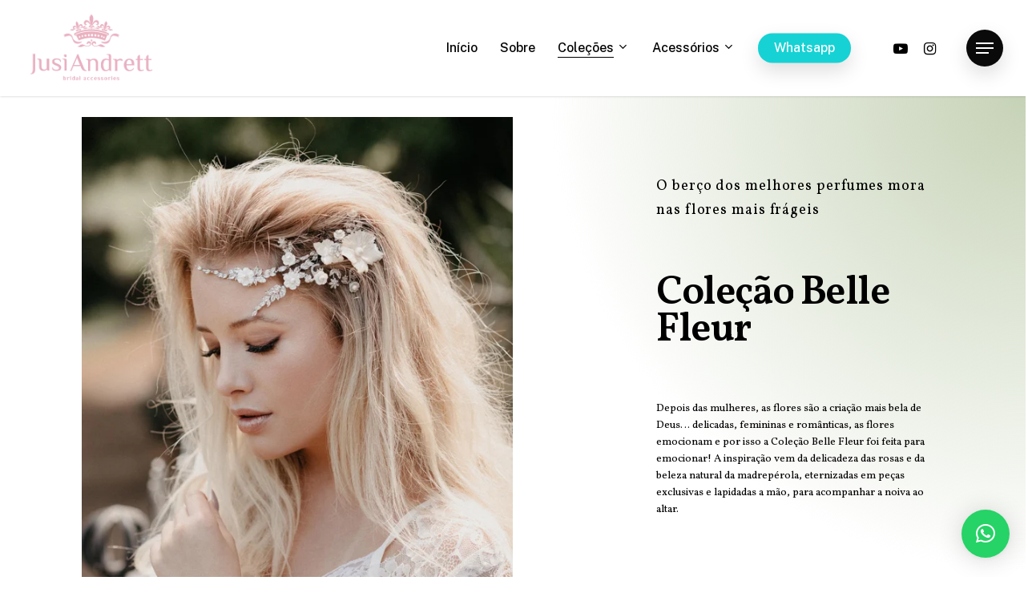

--- FILE ---
content_type: text/html; charset=UTF-8
request_url: https://www.jusiandrett.com.br/belle-fleur/
body_size: 29783
content:
<!doctype html>
<html dir="ltr" lang="pt-BR" prefix="og: https://ogp.me/ns#" class="no-js">
<head>
	<meta charset="UTF-8">
	<meta name="viewport" content="width=device-width, initial-scale=1, maximum-scale=1, user-scalable=0" /><title>Coleção Belle Fleur - Jusi Andrett - Acessórios exclusivos para noivas</title>

		<!-- All in One SEO 4.9.3 - aioseo.com -->
	<meta name="description" content="Coleção Belle Fleur by Jusi Andrett. Depois das mulheres, as flores são a criação mais bela de Deus, delicadas, femininas e românticas." />
	<meta name="robots" content="max-image-preview:large" />
	<link rel="canonical" href="https://www.jusiandrett.com.br/belle-fleur/" />
	<meta name="generator" content="All in One SEO (AIOSEO) 4.9.3" />
		<meta property="og:locale" content="pt_BR" />
		<meta property="og:site_name" content="Jusi Andrett - Acessórios exclusivos para noivas - Venda e aluguel de acessórios exclusivos para noivas, mães, madrinhas e debutantes. Jóias exclusivas feitas sob medida." />
		<meta property="og:type" content="article" />
		<meta property="og:title" content="Coleção Belle Fleur - Jusi Andrett - Acessórios exclusivos para noivas" />
		<meta property="og:description" content="Coleção Belle Fleur by Jusi Andrett. Depois das mulheres, as flores são a criação mais bela de Deus, delicadas, femininas e românticas." />
		<meta property="og:url" content="https://www.jusiandrett.com.br/belle-fleur/" />
		<meta property="og:image" content="https://www.jusiandrett.com.br/wp-content/uploads/2023/02/colecao-royalty-joias-da-familial-real-para-noivas-16.jpg" />
		<meta property="og:image:secure_url" content="https://www.jusiandrett.com.br/wp-content/uploads/2023/02/colecao-royalty-joias-da-familial-real-para-noivas-16.jpg" />
		<meta property="og:image:width" content="1050" />
		<meta property="og:image:height" content="700" />
		<meta property="article:published_time" content="2023-02-26T22:33:27+00:00" />
		<meta property="article:modified_time" content="2023-03-01T00:58:01+00:00" />
		<meta name="twitter:card" content="summary_large_image" />
		<meta name="twitter:title" content="Coleção Belle Fleur - Jusi Andrett - Acessórios exclusivos para noivas" />
		<meta name="twitter:description" content="Coleção Belle Fleur by Jusi Andrett. Depois das mulheres, as flores são a criação mais bela de Deus, delicadas, femininas e românticas." />
		<meta name="twitter:image" content="https://www.jusiandrett.com.br/wp-content/uploads/2023/02/colecao-royalty-joias-da-familial-real-para-noivas-16.jpg" />
		<script type="application/ld+json" class="aioseo-schema">
			{"@context":"https:\/\/schema.org","@graph":[{"@type":"BreadcrumbList","@id":"https:\/\/www.jusiandrett.com.br\/belle-fleur\/#breadcrumblist","itemListElement":[{"@type":"ListItem","@id":"https:\/\/www.jusiandrett.com.br#listItem","position":1,"name":"Home","item":"https:\/\/www.jusiandrett.com.br","nextItem":{"@type":"ListItem","@id":"https:\/\/www.jusiandrett.com.br\/belle-fleur\/#listItem","name":"Cole\u00e7\u00e3o Belle Fleur"}},{"@type":"ListItem","@id":"https:\/\/www.jusiandrett.com.br\/belle-fleur\/#listItem","position":2,"name":"Cole\u00e7\u00e3o Belle Fleur","previousItem":{"@type":"ListItem","@id":"https:\/\/www.jusiandrett.com.br#listItem","name":"Home"}}]},{"@type":"Organization","@id":"https:\/\/www.jusiandrett.com.br\/#organization","name":"Jusi Andrett - Acess\u00f3rios exclusivos para noivas","description":"Venda e aluguel de acess\u00f3rios exclusivos para noivas, m\u00e3es, madrinhas e debutantes. J\u00f3ias exclusivas feitas sob medida.","url":"https:\/\/www.jusiandrett.com.br\/","logo":{"@type":"ImageObject","url":"https:\/\/www.jusiandrett.com.br\/wp-content\/uploads\/2023\/02\/logo-jusi-andrett-1.png","@id":"https:\/\/www.jusiandrett.com.br\/belle-fleur\/#organizationLogo","width":381,"height":202},"image":{"@id":"https:\/\/www.jusiandrett.com.br\/belle-fleur\/#organizationLogo"},"sameAs":["https:\/\/www.instagram.com\/jusiandrettbridal\/"]},{"@type":"WebPage","@id":"https:\/\/www.jusiandrett.com.br\/belle-fleur\/#webpage","url":"https:\/\/www.jusiandrett.com.br\/belle-fleur\/","name":"Cole\u00e7\u00e3o Belle Fleur - Jusi Andrett - Acess\u00f3rios exclusivos para noivas","description":"Cole\u00e7\u00e3o Belle Fleur by Jusi Andrett. Depois das mulheres, as flores s\u00e3o a cria\u00e7\u00e3o mais bela de Deus, delicadas, femininas e rom\u00e2nticas.","inLanguage":"pt-BR","isPartOf":{"@id":"https:\/\/www.jusiandrett.com.br\/#website"},"breadcrumb":{"@id":"https:\/\/www.jusiandrett.com.br\/belle-fleur\/#breadcrumblist"},"datePublished":"2023-02-26T19:33:27-03:00","dateModified":"2023-02-28T21:58:01-03:00"},{"@type":"WebSite","@id":"https:\/\/www.jusiandrett.com.br\/#website","url":"https:\/\/www.jusiandrett.com.br\/","name":"Jusi Andrett - Acess\u00f3rios exclusivos para noivas","description":"Venda e aluguel de acess\u00f3rios exclusivos para noivas, m\u00e3es, madrinhas e debutantes. J\u00f3ias exclusivas feitas sob medida.","inLanguage":"pt-BR","publisher":{"@id":"https:\/\/www.jusiandrett.com.br\/#organization"}}]}
		</script>
		<!-- All in One SEO -->

<link rel='dns-prefetch' href='//www.googletagmanager.com' />
<link rel='dns-prefetch' href='//fonts.googleapis.com' />
<link rel="alternate" type="application/rss+xml" title="Feed para Jusi Andrett - Acessórios exclusivos para noivas &raquo;" href="https://www.jusiandrett.com.br/feed/" />
<link rel="alternate" type="application/rss+xml" title="Feed de comentários para Jusi Andrett - Acessórios exclusivos para noivas &raquo;" href="https://www.jusiandrett.com.br/comments/feed/" />
<link rel="alternate" title="oEmbed (JSON)" type="application/json+oembed" href="https://www.jusiandrett.com.br/wp-json/oembed/1.0/embed?url=https%3A%2F%2Fwww.jusiandrett.com.br%2Fbelle-fleur%2F" />
<link rel="alternate" title="oEmbed (XML)" type="text/xml+oembed" href="https://www.jusiandrett.com.br/wp-json/oembed/1.0/embed?url=https%3A%2F%2Fwww.jusiandrett.com.br%2Fbelle-fleur%2F&#038;format=xml" />
<link rel="preload" href="https://www.jusiandrett.com.br/wp-content/themes/salient/css/fonts/icomoon.woff?v=1.4" as="font" type="font/woff" crossorigin="anonymous">		<!-- This site uses the Google Analytics by MonsterInsights plugin v9.11.1 - Using Analytics tracking - https://www.monsterinsights.com/ -->
							<script src="//www.googletagmanager.com/gtag/js?id=G-1H2D131WYN"  data-cfasync="false" data-wpfc-render="false" type="text/javascript" async></script>
			<script data-cfasync="false" data-wpfc-render="false" type="text/javascript">
				var mi_version = '9.11.1';
				var mi_track_user = true;
				var mi_no_track_reason = '';
								var MonsterInsightsDefaultLocations = {"page_location":"https:\/\/www.jusiandrett.com.br\/belle-fleur\/"};
								if ( typeof MonsterInsightsPrivacyGuardFilter === 'function' ) {
					var MonsterInsightsLocations = (typeof MonsterInsightsExcludeQuery === 'object') ? MonsterInsightsPrivacyGuardFilter( MonsterInsightsExcludeQuery ) : MonsterInsightsPrivacyGuardFilter( MonsterInsightsDefaultLocations );
				} else {
					var MonsterInsightsLocations = (typeof MonsterInsightsExcludeQuery === 'object') ? MonsterInsightsExcludeQuery : MonsterInsightsDefaultLocations;
				}

								var disableStrs = [
										'ga-disable-G-1H2D131WYN',
									];

				/* Function to detect opted out users */
				function __gtagTrackerIsOptedOut() {
					for (var index = 0; index < disableStrs.length; index++) {
						if (document.cookie.indexOf(disableStrs[index] + '=true') > -1) {
							return true;
						}
					}

					return false;
				}

				/* Disable tracking if the opt-out cookie exists. */
				if (__gtagTrackerIsOptedOut()) {
					for (var index = 0; index < disableStrs.length; index++) {
						window[disableStrs[index]] = true;
					}
				}

				/* Opt-out function */
				function __gtagTrackerOptout() {
					for (var index = 0; index < disableStrs.length; index++) {
						document.cookie = disableStrs[index] + '=true; expires=Thu, 31 Dec 2099 23:59:59 UTC; path=/';
						window[disableStrs[index]] = true;
					}
				}

				if ('undefined' === typeof gaOptout) {
					function gaOptout() {
						__gtagTrackerOptout();
					}
				}
								window.dataLayer = window.dataLayer || [];

				window.MonsterInsightsDualTracker = {
					helpers: {},
					trackers: {},
				};
				if (mi_track_user) {
					function __gtagDataLayer() {
						dataLayer.push(arguments);
					}

					function __gtagTracker(type, name, parameters) {
						if (!parameters) {
							parameters = {};
						}

						if (parameters.send_to) {
							__gtagDataLayer.apply(null, arguments);
							return;
						}

						if (type === 'event') {
														parameters.send_to = monsterinsights_frontend.v4_id;
							var hookName = name;
							if (typeof parameters['event_category'] !== 'undefined') {
								hookName = parameters['event_category'] + ':' + name;
							}

							if (typeof MonsterInsightsDualTracker.trackers[hookName] !== 'undefined') {
								MonsterInsightsDualTracker.trackers[hookName](parameters);
							} else {
								__gtagDataLayer('event', name, parameters);
							}
							
						} else {
							__gtagDataLayer.apply(null, arguments);
						}
					}

					__gtagTracker('js', new Date());
					__gtagTracker('set', {
						'developer_id.dZGIzZG': true,
											});
					if ( MonsterInsightsLocations.page_location ) {
						__gtagTracker('set', MonsterInsightsLocations);
					}
										__gtagTracker('config', 'G-1H2D131WYN', {"forceSSL":"true","link_attribution":"true"} );
										window.gtag = __gtagTracker;										(function () {
						/* https://developers.google.com/analytics/devguides/collection/analyticsjs/ */
						/* ga and __gaTracker compatibility shim. */
						var noopfn = function () {
							return null;
						};
						var newtracker = function () {
							return new Tracker();
						};
						var Tracker = function () {
							return null;
						};
						var p = Tracker.prototype;
						p.get = noopfn;
						p.set = noopfn;
						p.send = function () {
							var args = Array.prototype.slice.call(arguments);
							args.unshift('send');
							__gaTracker.apply(null, args);
						};
						var __gaTracker = function () {
							var len = arguments.length;
							if (len === 0) {
								return;
							}
							var f = arguments[len - 1];
							if (typeof f !== 'object' || f === null || typeof f.hitCallback !== 'function') {
								if ('send' === arguments[0]) {
									var hitConverted, hitObject = false, action;
									if ('event' === arguments[1]) {
										if ('undefined' !== typeof arguments[3]) {
											hitObject = {
												'eventAction': arguments[3],
												'eventCategory': arguments[2],
												'eventLabel': arguments[4],
												'value': arguments[5] ? arguments[5] : 1,
											}
										}
									}
									if ('pageview' === arguments[1]) {
										if ('undefined' !== typeof arguments[2]) {
											hitObject = {
												'eventAction': 'page_view',
												'page_path': arguments[2],
											}
										}
									}
									if (typeof arguments[2] === 'object') {
										hitObject = arguments[2];
									}
									if (typeof arguments[5] === 'object') {
										Object.assign(hitObject, arguments[5]);
									}
									if ('undefined' !== typeof arguments[1].hitType) {
										hitObject = arguments[1];
										if ('pageview' === hitObject.hitType) {
											hitObject.eventAction = 'page_view';
										}
									}
									if (hitObject) {
										action = 'timing' === arguments[1].hitType ? 'timing_complete' : hitObject.eventAction;
										hitConverted = mapArgs(hitObject);
										__gtagTracker('event', action, hitConverted);
									}
								}
								return;
							}

							function mapArgs(args) {
								var arg, hit = {};
								var gaMap = {
									'eventCategory': 'event_category',
									'eventAction': 'event_action',
									'eventLabel': 'event_label',
									'eventValue': 'event_value',
									'nonInteraction': 'non_interaction',
									'timingCategory': 'event_category',
									'timingVar': 'name',
									'timingValue': 'value',
									'timingLabel': 'event_label',
									'page': 'page_path',
									'location': 'page_location',
									'title': 'page_title',
									'referrer' : 'page_referrer',
								};
								for (arg in args) {
																		if (!(!args.hasOwnProperty(arg) || !gaMap.hasOwnProperty(arg))) {
										hit[gaMap[arg]] = args[arg];
									} else {
										hit[arg] = args[arg];
									}
								}
								return hit;
							}

							try {
								f.hitCallback();
							} catch (ex) {
							}
						};
						__gaTracker.create = newtracker;
						__gaTracker.getByName = newtracker;
						__gaTracker.getAll = function () {
							return [];
						};
						__gaTracker.remove = noopfn;
						__gaTracker.loaded = true;
						window['__gaTracker'] = __gaTracker;
					})();
									} else {
										console.log("");
					(function () {
						function __gtagTracker() {
							return null;
						}

						window['__gtagTracker'] = __gtagTracker;
						window['gtag'] = __gtagTracker;
					})();
									}
			</script>
							<!-- / Google Analytics by MonsterInsights -->
		<style id='wp-img-auto-sizes-contain-inline-css' type='text/css'>
img:is([sizes=auto i],[sizes^="auto," i]){contain-intrinsic-size:3000px 1500px}
/*# sourceURL=wp-img-auto-sizes-contain-inline-css */
</style>

<style id='classic-theme-styles-inline-css' type='text/css'>
/*! This file is auto-generated */
.wp-block-button__link{color:#fff;background-color:#32373c;border-radius:9999px;box-shadow:none;text-decoration:none;padding:calc(.667em + 2px) calc(1.333em + 2px);font-size:1.125em}.wp-block-file__button{background:#32373c;color:#fff;text-decoration:none}
/*# sourceURL=/wp-includes/css/classic-themes.min.css */
</style>
<link rel='stylesheet' id='nectar-portfolio-css' href='https://www.jusiandrett.com.br/wp-content/plugins/salient-portfolio/css/portfolio.css?ver=1.7.2' type='text/css' media='all' />
<link rel='stylesheet' id='salient-grid-system-css' href='https://www.jusiandrett.com.br/wp-content/themes/salient/css/build/grid-system.css?ver=15.0.8' type='text/css' media='all' />
<link rel='stylesheet' id='main-styles-css' href='https://www.jusiandrett.com.br/wp-content/themes/salient/css/build/style.css?ver=15.0.8' type='text/css' media='all' />
<style id='main-styles-inline-css' type='text/css'>
html body[data-header-resize="1"] .container-wrap, html body[data-header-format="left-header"][data-header-resize="0"] .container-wrap, html body[data-header-resize="0"] .container-wrap, body[data-header-format="left-header"][data-header-resize="0"] .container-wrap { padding-top: 0; } .main-content > .row > #breadcrumbs.yoast { padding: 20px 0; }
/*# sourceURL=main-styles-inline-css */
</style>
<link rel='stylesheet' id='nectar-element-fancy-box-css' href='https://www.jusiandrett.com.br/wp-content/themes/salient/css/build/elements/element-fancy-box.css?ver=15.0.8' type='text/css' media='all' />
<link rel='stylesheet' id='nectar_default_font_open_sans-css' href='https://fonts.googleapis.com/css?family=Open+Sans%3A300%2C400%2C600%2C700&#038;subset=latin%2Clatin-ext&#038;display=swap' type='text/css' media='all' />
<link rel='stylesheet' id='responsive-css' href='https://www.jusiandrett.com.br/wp-content/themes/salient/css/build/responsive.css?ver=15.0.8' type='text/css' media='all' />
<link rel='stylesheet' id='nectar-flickity-css' href='https://www.jusiandrett.com.br/wp-content/themes/salient/css/build/plugins/flickity.css?ver=15.0.8' type='text/css' media='all' />
<link rel='stylesheet' id='select2-css' href='https://www.jusiandrett.com.br/wp-content/themes/salient/css/build/plugins/select2.css?ver=4.0.1' type='text/css' media='all' />
<link rel='stylesheet' id='skin-material-css' href='https://www.jusiandrett.com.br/wp-content/themes/salient/css/build/skin-material.css?ver=15.0.8' type='text/css' media='all' />
<link rel='stylesheet' id='salient-wp-menu-dynamic-css' href='https://www.jusiandrett.com.br/wp-content/uploads/salient/menu-dynamic.css?ver=99727' type='text/css' media='all' />
<link rel='stylesheet' id='nectar-widget-posts-css' href='https://www.jusiandrett.com.br/wp-content/themes/salient/css/build/elements/widget-nectar-posts.css?ver=15.0.8' type='text/css' media='all' />
<link rel='stylesheet' id='qlwapp-css' href='https://www.jusiandrett.com.br/wp-content/plugins/wp-whatsapp-chat/build/frontend/css/style.css?ver=7.0.2' type='text/css' media='all' />
<link rel='stylesheet' id='js_composer_front-css' href='https://www.jusiandrett.com.br/wp-content/plugins/js_composer_salient/assets/css/js_composer.min.css?ver=6.9.1' type='text/css' media='all' />
<link rel='stylesheet' id='dynamic-css-css' href='https://www.jusiandrett.com.br/wp-content/themes/salient/css/salient-dynamic-styles.css?ver=33614' type='text/css' media='all' />
<style id='dynamic-css-inline-css' type='text/css'>
#header-space{background-color:#ffffff}@media only screen and (min-width:1000px){body #ajax-content-wrap.no-scroll{min-height:calc(100vh - 120px);height:calc(100vh - 120px)!important;}}@media only screen and (min-width:1000px){#page-header-wrap.fullscreen-header,#page-header-wrap.fullscreen-header #page-header-bg,html:not(.nectar-box-roll-loaded) .nectar-box-roll > #page-header-bg.fullscreen-header,.nectar_fullscreen_zoom_recent_projects,#nectar_fullscreen_rows:not(.afterLoaded) > div{height:calc(100vh - 119px);}.wpb_row.vc_row-o-full-height.top-level,.wpb_row.vc_row-o-full-height.top-level > .col.span_12{min-height:calc(100vh - 119px);}html:not(.nectar-box-roll-loaded) .nectar-box-roll > #page-header-bg.fullscreen-header{top:120px;}.nectar-slider-wrap[data-fullscreen="true"]:not(.loaded),.nectar-slider-wrap[data-fullscreen="true"]:not(.loaded) .swiper-container{height:calc(100vh - 118px)!important;}.admin-bar .nectar-slider-wrap[data-fullscreen="true"]:not(.loaded),.admin-bar .nectar-slider-wrap[data-fullscreen="true"]:not(.loaded) .swiper-container{height:calc(100vh - 118px - 32px)!important;}}.admin-bar[class*="page-template-template-no-header"] .wpb_row.vc_row-o-full-height.top-level,.admin-bar[class*="page-template-template-no-header"] .wpb_row.vc_row-o-full-height.top-level > .col.span_12{min-height:calc(100vh - 32px);}body[class*="page-template-template-no-header"] .wpb_row.vc_row-o-full-height.top-level,body[class*="page-template-template-no-header"] .wpb_row.vc_row-o-full-height.top-level > .col.span_12{min-height:100vh;}@media only screen and (max-width:999px){.using-mobile-browser #nectar_fullscreen_rows:not(.afterLoaded):not([data-mobile-disable="on"]) > div{height:calc(100vh - 126px);}.using-mobile-browser .wpb_row.vc_row-o-full-height.top-level,.using-mobile-browser .wpb_row.vc_row-o-full-height.top-level > .col.span_12,[data-permanent-transparent="1"].using-mobile-browser .wpb_row.vc_row-o-full-height.top-level,[data-permanent-transparent="1"].using-mobile-browser .wpb_row.vc_row-o-full-height.top-level > .col.span_12{min-height:calc(100vh - 126px);}html:not(.nectar-box-roll-loaded) .nectar-box-roll > #page-header-bg.fullscreen-header,.nectar_fullscreen_zoom_recent_projects,.nectar-slider-wrap[data-fullscreen="true"]:not(.loaded),.nectar-slider-wrap[data-fullscreen="true"]:not(.loaded) .swiper-container,#nectar_fullscreen_rows:not(.afterLoaded):not([data-mobile-disable="on"]) > div{height:calc(100vh - 73px);}.wpb_row.vc_row-o-full-height.top-level,.wpb_row.vc_row-o-full-height.top-level > .col.span_12{min-height:calc(100vh - 73px);}body[data-transparent-header="false"] #ajax-content-wrap.no-scroll{min-height:calc(100vh - 73px);height:calc(100vh - 73px);}}#nectar_fullscreen_rows{background-color:transparent;}body .container-wrap .wpb_row[data-column-margin="none"]:not(.full-width-section):not(.full-width-content){margin-bottom:0;}body .container-wrap .vc_row-fluid[data-column-margin="none"] > .span_12,body .container-wrap .vc_row-fluid[data-column-margin="none"] .full-page-inner > .container > .span_12,body .container-wrap .vc_row-fluid[data-column-margin="none"] .full-page-inner > .span_12{margin-left:0;margin-right:0;}body .container-wrap .vc_row-fluid[data-column-margin="none"] .wpb_column:not(.child_column),body .container-wrap .inner_row[data-column-margin="none"] .child_column{padding-left:0;padding-right:0;}#ajax-content-wrap .vc_row.left_padding_8pct .row_col_wrap_12{padding-left:8%;}#ajax-content-wrap .vc_row.right_padding_8pct .row_col_wrap_12{padding-right:8%;}[data-nectar-animate-settings] .nectar-shape-divider-wrap{z-index:0;}[data-nectar-animate-settings] .nectar-shape-divider-wrap .nectar-shape-divider{bottom:0;}@media only screen and (max-width:999px){.vc_row.inner_row.bottom_padding_tablet_8pct{padding-bottom:8%!important;}}@media only screen and (max-width:999px){.vc_row.inner_row.top_padding_tablet_0px{padding-top:0!important;}}.vc_row.inner_row.no-pointer-events{pointer-events:none;}.vc_row.inner_row.min_width_desktop_100pct{min-width:100%;}.vc_row.inner_row.row_position_absolute{position:absolute;}.vc_row.inner_row.bottom_position_desktop_5vw{bottom:5vw;}#ajax-content-wrap .vc_row.inner_row.left_padding_10pct .row_col_wrap_12_inner{padding-left:10%;}#ajax-content-wrap .vc_row.inner_row.right_padding_10pct .row_col_wrap_12_inner{padding-right:10%;}.wpb_column.el_spacing_0px > .vc_column-inner > .wpb_wrapper > div:not(:last-child){margin-bottom:0;}.col.padding-14-percent > .vc_column-inner,.col.padding-14-percent > .n-sticky > .vc_column-inner{padding:calc(600px * 0.14);}@media only screen and (max-width:690px){.col.padding-14-percent > .vc_column-inner,.col.padding-14-percent > .n-sticky > .vc_column-inner{padding:calc(100vw * 0.14);}}@media only screen and (min-width:1000px){.col.padding-14-percent > .vc_column-inner,.col.padding-14-percent > .n-sticky > .vc_column-inner{padding:calc((100vw - 180px) * 0.14);}.column_container:not(.vc_col-sm-12) .col.padding-14-percent > .vc_column-inner{padding:calc((100vw - 180px) * 0.07);}}@media only screen and (min-width:1425px){.col.padding-14-percent > .vc_column-inner{padding:calc(1245px * 0.14);}.column_container:not(.vc_col-sm-12) .col.padding-14-percent > .vc_column-inner{padding:calc(1245px * 0.07);}}.full-width-content .col.padding-14-percent > .vc_column-inner{padding:calc(100vw * 0.14);}@media only screen and (max-width:999px){.full-width-content .col.padding-14-percent > .vc_column-inner{padding:calc(100vw * 0.14);}}@media only screen and (min-width:1000px){.full-width-content .column_container:not(.vc_col-sm-12) .col.padding-14-percent > .vc_column-inner{padding:calc(100vw * 0.07);}}body #ajax-content-wrap .col[data-padding-pos="left"] > .vc_column-inner,#ajax-content-wrap .col[data-padding-pos="left"] > .n-sticky > .vc_column-inner{padding-right:0;padding-top:0;padding-bottom:0}.container-wrap .main-content .column-image-bg-wrap[data-bg-pos="center top"] .column-image-bg{background-position:center top;}.wpb_column.child_column.el_spacing_0px > .vc_column-inner > .wpb_wrapper > div:not(:last-child){margin-bottom:0;}.wpb_column.child_column.el_spacing_5px > .vc_column-inner > .wpb_wrapper > div:not(:last-child){margin-bottom:5px;}.nectar-split-heading .heading-line{display:block;overflow:hidden;position:relative}.nectar-split-heading .heading-line >div{display:block;transform:translateY(200%);-webkit-transform:translateY(200%)}.nectar-split-heading h1{margin-bottom:0}@media only screen and (min-width:1000px){.nectar-split-heading[data-custom-font-size="true"] h1,.nectar-split-heading[data-custom-font-size="true"] h2,.row .nectar-split-heading[data-custom-font-size="true"] h3,.row .nectar-split-heading[data-custom-font-size="true"] h4,.row .nectar-split-heading[data-custom-font-size="true"] h5,.row .nectar-split-heading[data-custom-font-size="true"] h6,.row .nectar-split-heading[data-custom-font-size="true"] i{font-size:inherit;line-height:inherit;}}.nectar-split-heading.font_line_height_0-9{line-height:0.9!important;}.nectar-split-heading.font_line_height_0-9 *{line-height:0.9!important;}.centered-text .nectar-split-heading[data-animation-type="line-reveal-by-space"] h1,.centered-text .nectar-split-heading[data-animation-type="line-reveal-by-space"] h2,.centered-text .nectar-split-heading[data-animation-type="line-reveal-by-space"] h3,.centered-text .nectar-split-heading[data-animation-type="line-reveal-by-space"] h4{margin:0 auto;}.nectar-split-heading[data-animation-type="line-reveal-by-space"]:not(.markup-generated){opacity:0;}@media only screen and (max-width:999px){.nectar-split-heading[data-m-rm-animation="true"]{opacity:1!important;}}.nectar-split-heading[data-animation-type="line-reveal-by-space"] > * > span{position:relative;display:inline-block;overflow:hidden;}.nectar-split-heading[data-animation-type="line-reveal-by-space"] span{vertical-align:bottom;}.nectar-split-heading[data-animation-type="line-reveal-by-space"] span,.nectar-split-heading[data-animation-type="line-reveal-by-space"]:not(.markup-generated) > *{line-height:1.2;}.nectar-split-heading[data-animation-type="line-reveal-by-space"][data-stagger="true"]:not([data-text-effect*="letter-reveal"]) span .inner{transition:transform 1.2s cubic-bezier(0.25,1,0.5,1),opacity 1.2s cubic-bezier(0.25,1,0.5,1);}.nectar-split-heading[data-animation-type="line-reveal-by-space"] span .inner{position:relative;display:inline-block;-webkit-transform:translateY(1.3em);transform:translateY(1.3em);}.nectar-split-heading[data-animation-type="line-reveal-by-space"] span .inner.animated{-webkit-transform:none;transform:none;opacity:1;}.nectar-split-heading[data-animation-type="line-reveal-by-space"][data-align="left"]{display:flex;justify-content:flex-start;}.nectar-split-heading[data-animation-type="line-reveal-by-space"][data-align="center"]{display:flex;justify-content:center;}.nectar-split-heading[data-animation-type="line-reveal-by-space"][data-align="right"]{display:flex;justify-content:flex-end;}@media only screen and (max-width:1000px){.nectar-split-heading[data-animation-type="line-reveal-by-space"][data-m-align="left"]{display:flex;justify-content:flex-start;}.nectar-split-heading[data-animation-type="line-reveal-by-space"][data-m-align="center"]{display:flex;justify-content:center;}.nectar-split-heading[data-animation-type="line-reveal-by-space"][data-m-align="right"]{display:flex;justify-content:flex-end;}}@media only screen and (max-width:999px){.nectar-split-heading.font_size_tablet_16px{font-size:16px!important;line-height:1.6!important;}.nectar-split-heading.font_size_tablet_16px *{font-size:inherit!important;line-height:inherit!important;}}.nectar-split-heading.font_line_height_1-6{line-height:1.6!important;}.nectar-split-heading.font_line_height_1-6 *{line-height:1.6!important;}#ajax-content-wrap .nectar-split-heading[data-text-effect="none"]{opacity:1;}@media only screen and (max-width:999px){.divider-wrap.height_tablet_450px > .divider{height:450px!important;}}.nectar_video_player_self_hosted .wpb_wrapper video,.nectar_video_player_self_hosted__overlay{width:100%;height:100%;display:block;position:absolute;margin:0;top:0;left:0;-webkit-box-sizing:border-box;box-sizing:border-box;visibility:visible;object-fit:cover;}#ajax-content-wrap .nectar_video_player_self_hosted__overlay{object-fit:inherit;position:absolute;z-index:1;}.nectar_video_player_self_hosted[data-border-radius*="px"] .wpb_video_wrapper{overflow:hidden;}.nectar_video_player_self_hosted video.no-video{opacity:0;}@media only screen and (max-width:999px){.wpb_video_widget.nectar_video_player_self_hosted.tablet-aspect-43 .wpb_video_wrapper{padding-top:75%;}}.nectar_video_player_self_hosted .wpb_video_wrapper{overflow:hidden;}.nectar_video_player_self_hosted .play_button{z-index:100;position:absolute;left:0;top:0;width:100%;height:100%;}.nectar_video_player_self_hosted .play_button svg{height:16px;width:16px;position:relative;z-index:100;margin-left:4px;}.nectar_video_player_self_hosted .play_button .play{position:absolute;top:0;left:0;width:8%;margin-top:-4%;margin-left:-4%;top:50%;left:50%;display:flex;align-items:center;justify-content:center;}.nectar_video_player_self_hosted .play_button .play:after{content:"";display:block;padding-bottom:100%;}@media only screen and (max-width:999px){.nectar_video_player_self_hosted .play_button .play{width:54px;height:54px;margin-top:-27px;margin-left:-27px;}.nectar_video_player_self_hosted .play_button svg{height:12px;width:12px;}}.nectar_video_player_self_hosted .play_button.following.follow_mouse .play{opacity:1;}.nectar_video_player_self_hosted .play_button.follow_mouse .play{pointer-events:none;transition:opacity 0.3s ease;}.nectar_video_player_self_hosted .play_button .play:before{width:100%;height:100%;position:absolute;top:0;left:0;border-radius:100px;content:"";z-index:0;background-color:#000;transition:transform 0.3s ease;}.nectar_video_player_self_hosted .play_button:not(.follow_mouse):hover .play:before{transform:scale(1.15);}.nectar_video_player_self_hosted .play_button svg path{fill:#fff;}.nectar_video_player_self_hosted .play_button[data-play_button_color="#0a0a0a"] .play:before{background-color:#0a0a0a;}.nectar_video_player_self_hosted .play_button[data-play_button_icon_color="#ffffff"] svg path{fill:#ffffff;}@media only screen and (min-width:1000px){.nectar_video_player_self_hosted.play_button_hover .play{opacity:0;}.nectar_video_player_self_hosted.play_button_hover:hover .play{opacity:1;}.nectar_video_player_self_hosted.play_button_hover .play:before{transform:scale(0.3);transition:transform 0.45s ease-out;}.nectar_video_player_self_hosted.play_button_hover:hover .play:before{transform:scale(1);}}#ajax-content-wrap .nectar-responsive-text *{margin-bottom:0;font-size:inherit;line-height:inherit;}@media only screen,print{#ajax-content-wrap .font_size_desktop_2vw.nectar-responsive-text{font-size:2vw;}}@media only screen and (max-width:999px){#ajax-content-wrap .container-wrap .font_size_tablet_4vw.nectar-responsive-text{font-size:4vw;}}@media only screen,print{#ajax-content-wrap .font_size_desktop_1-2vw.nectar-responsive-text{font-size:1.2vw;}}@media only screen and (max-width:999px){#ajax-content-wrap .container-wrap .font_size_tablet_14px.nectar-responsive-text{font-size:14px;}}.font_line_height_2-5.nectar-responsive-text{line-height:2.5;}@media only screen and (max-width:999px){.vc_row.top_padding_tablet_10pct{padding-top:10%!important;}}@media only screen and (max-width:999px){.vc_row.bottom_padding_tablet_15pct{padding-bottom:15%!important;}}@media only screen and (max-width:999px){#ajax-content-wrap .vc_row.left_padding_tablet_8pct .row_col_wrap_12{padding-left:8%!important;}}.nectar-fancy-box[data-style="image_above_text_underline"].aspect-1-1 .box-bg{padding-bottom:calc((1 / 1) * 100%);}.nectar-fancy-box[data-style="image_above_text_underline"].content-color-000000 *{color:#000000;}.nectar-fancy-box[data-style*="text_underline"].content-color-000000 h2,.nectar-fancy-box[data-style*="text_underline"].content-color-000000 h3,.nectar-fancy-box[data-style*="text_underline"].content-color-000000 h4,.nectar-fancy-box[data-style*="text_underline"].content-color-000000 h5{background-image:linear-gradient(to right,#000000 0,#000000 100%);}.nectar-drag-indicator[data-type="solid"]{mix-blend-mode:normal;left:-47px;top:-47px;width:94px;height:94px;}.nectar-drag-indicator[data-type="solid"] .color-circle{background-color:#000;width:100%;height:100%;display:block;position:absolute;left:-2px;top:-2px;transform:scale(0.2);transition:transform 0.45s ease,opacity 0.3s ease;opacity:0;border-radius:50%;}.nectar-drag-indicator[data-type="solid"].visible .color-circle{transform:scale(1);opacity:1;}.nectar-drag-indicator[data-type="solid"] i{font-size:21px;top:-13px;}.nectar-drag-indicator[data-type="solid"]:before{display:none;}.nectar-drag-indicator[data-type="solid"].visible i{transition:transform 0.45s ease,opacity 0.3s ease,color 0.3s ease;}.nectar-drag-indicator[data-type="solid"] i.fa-angle-left{left:23px;}.nectar-drag-indicator[data-type="solid"] i.fa-angle-right{right:27px;}.nectar-drag-indicator.visible.pointer-down[data-type="solid"] .color-circle{transform:scale(0.15);}.nectar-drag-indicator.visible.pointer-down[data-type="solid"] i{color:inherit!important;}.nectar-drag-indicator.visible.pointer-down[data-type="solid"] i.fa-angle-left{transform:translateX(-10px);}.nectar-drag-indicator.visible.pointer-down[data-type="solid"] i.fa-angle-right{transform:translateX(10px);}@media only screen and (min-width:1300px){.nectar-flickity[data-desktop-columns="8"]:not(.masonry) .flickity-slider .cell{width:calc(100% / 8);}}@media only screen and (max-width:690px){.nectar-flickity[data-phone-columns="3"]:not(.masonry) .flickity-slider .cell{width:calc(100% / 3);}}.nectar-flickity.nectar-carousel.nectar-carousel:not(.masonry).tb-spacing-0 .flickity-viewport{margin-top:0;margin-bottom:0;}@media only screen and (max-width:1000px){.nectar-flickity.nectar-carousel:not(.masonry).tb-spacing-0 .flickity-page-dots{bottom:-50px;}}@media only screen and (min-width:1000px) and (max-width:1299px){.nectar-flickity.nectar-carousel[data-small-desktop-columns="5"][data-spacing="15px"][data-format="default"] .cell{width:calc((100% - 120px) / 5);}}@media only screen and (max-width:999px) and (min-width:690px){.nectar-flickity.nectar-carousel[data-tablet-columns="3"][data-spacing="15px"][data-format="default"] .cell{width:calc((100% - 60px) / 3);}}.nectar-simple-slider .cell.color-overlay-1-transparent > .bg-layer-wrap > .color-overlay{background-color:transparent;}@media only screen and (max-width:690px){.vc_row.inner_row.top_padding_phone_0px{padding-top:0!important;}}.nectar-shape-divider-wrap{position:absolute;top:auto;bottom:0;left:0;right:0;width:100%;height:150px;z-index:3;transform:translateZ(0);}.post-area.span_9 .nectar-shape-divider-wrap{overflow:hidden;}.nectar-shape-divider-wrap[data-front="true"]{z-index:50;}.nectar-shape-divider-wrap[data-style="waves_opacity"] svg path:first-child{opacity:0.6;}.nectar-shape-divider-wrap[data-style="curve_opacity"] svg path:nth-child(1),.nectar-shape-divider-wrap[data-style="waves_opacity_alt"] svg path:nth-child(1){opacity:0.15;}.nectar-shape-divider-wrap[data-style="curve_opacity"] svg path:nth-child(2),.nectar-shape-divider-wrap[data-style="waves_opacity_alt"] svg path:nth-child(2){opacity:0.3;}.nectar-shape-divider{width:100%;left:0;bottom:-1px;height:100%;position:absolute;}.nectar-shape-divider-wrap.no-color .nectar-shape-divider{fill:#fff;}@media only screen and (max-width:999px){.nectar-shape-divider-wrap:not([data-using-percent-val="true"]) .nectar-shape-divider{height:75%;}.nectar-shape-divider-wrap[data-style="clouds"]:not([data-using-percent-val="true"]) .nectar-shape-divider{height:55%;}}@media only screen and (max-width:690px){.nectar-shape-divider-wrap:not([data-using-percent-val="true"]) .nectar-shape-divider{height:33%;}.nectar-shape-divider-wrap[data-style="clouds"]:not([data-using-percent-val="true"]) .nectar-shape-divider{height:33%;}}#ajax-content-wrap .nectar-shape-divider-wrap[data-height="1"] .nectar-shape-divider,#ajax-content-wrap .nectar-shape-divider-wrap[data-height="1px"] .nectar-shape-divider{height:1px;}.nectar-shape-divider-wrap[data-position="top"]{top:-1px;bottom:auto;}.nectar-shape-divider-wrap[data-position="top"]{transform:rotate(180deg)}#ajax-content-wrap .vc_row.left_padding_5pct .row_col_wrap_12{padding-left:5%;}#ajax-content-wrap .vc_row.right_padding_5pct .row_col_wrap_12{padding-right:5%;}@media only screen and (max-width:999px){.vc_row.top_padding_tablet_4pct{padding-top:4%!important;}}@media only screen and (max-width:999px){.vc_row.bottom_padding_tablet_4pct{padding-bottom:4%!important;}}@media only screen and (max-width:999px){body .wpb_column.force-tablet-text-align-left,body .wpb_column.force-tablet-text-align-left .col{text-align:left!important;}body .wpb_column.force-tablet-text-align-right,body .wpb_column.force-tablet-text-align-right .col{text-align:right!important;}body .wpb_column.force-tablet-text-align-center,body .wpb_column.force-tablet-text-align-center .col,body .wpb_column.force-tablet-text-align-center .vc_custom_heading,body .wpb_column.force-tablet-text-align-center .nectar-cta{text-align:center!important;}.wpb_column.force-tablet-text-align-center .img-with-aniamtion-wrap img{display:inline-block;}}.wpb_column.el_spacing_0px > .vc_column-inner > .wpb_wrapper > div:not(:last-child){margin-bottom:0;}@media only screen and (max-width:999px){.wpb_column.top_margin_tablet_10px{margin-top:10px!important;}}@media only screen and (max-width:999px){.wpb_column.bottom_margin_tablet_10px{margin-bottom:10px!important;}}@media only screen and (max-width:999px){.nectar-cta.display_tablet_inherit{display:inherit;}}@media only screen and (max-width:690px){.nectar-cta.display_phone_inherit{display:inherit;}}@media only screen and (max-width:690px){html body .wpb_column.force-phone-text-align-left,html body .wpb_column.force-phone-text-align-left .col{text-align:left!important;}html body .wpb_column.force-phone-text-align-right,html body .wpb_column.force-phone-text-align-right .col{text-align:right!important;}html body .wpb_column.force-phone-text-align-center,html body .wpb_column.force-phone-text-align-center .col,html body .wpb_column.force-phone-text-align-center .vc_custom_heading,html body .wpb_column.force-phone-text-align-center .nectar-cta{text-align:center!important;}.wpb_column.force-phone-text-align-center .img-with-aniamtion-wrap img{display:inline-block;}}@media only screen and (max-width:690px){.vc_row.bottom_padding_phone_8pct{padding-bottom:8%!important;}}@media only screen and (max-width:690px){.vc_row.top_padding_phone_8pct{padding-top:8%!important;}}.screen-reader-text,.nectar-skip-to-content:not(:focus){border:0;clip:rect(1px,1px,1px,1px);clip-path:inset(50%);height:1px;margin:-1px;overflow:hidden;padding:0;position:absolute!important;width:1px;word-wrap:normal!important;}.row .col img:not([srcset]){width:auto;}.row .col img.img-with-animation.nectar-lazy:not([srcset]){width:100%;}
/*# sourceURL=dynamic-css-inline-css */
</style>
<link rel='stylesheet' id='redux-google-fonts-salient_redux-css' href='https://fonts.googleapis.com/css?family=Vollkorn%3A700%2C600%2C400%2C500%7CPublic+Sans%3A500%2C400%7CCastoro%3A400&#038;subset=latin&#038;display=swap&#038;ver=1677520804' type='text/css' media='all' />
<script type="text/javascript" src="https://www.jusiandrett.com.br/wp-content/plugins/google-analytics-for-wordpress/assets/js/frontend-gtag.min.js?ver=9.11.1" id="monsterinsights-frontend-script-js" async="async" data-wp-strategy="async"></script>
<script data-cfasync="false" data-wpfc-render="false" type="text/javascript" id='monsterinsights-frontend-script-js-extra'>/* <![CDATA[ */
var monsterinsights_frontend = {"js_events_tracking":"true","download_extensions":"doc,pdf,ppt,zip,xls,docx,pptx,xlsx","inbound_paths":"[{\"path\":\"\\\/go\\\/\",\"label\":\"affiliate\"},{\"path\":\"\\\/recommend\\\/\",\"label\":\"affiliate\"}]","home_url":"https:\/\/www.jusiandrett.com.br","hash_tracking":"false","v4_id":"G-1H2D131WYN"};/* ]]> */
</script>
<script type="text/javascript" src="https://www.jusiandrett.com.br/wp-includes/js/jquery/jquery.min.js?ver=3.7.1" id="jquery-core-js"></script>
<script type="text/javascript" src="https://www.jusiandrett.com.br/wp-includes/js/jquery/jquery-migrate.min.js?ver=3.4.1" id="jquery-migrate-js"></script>

<!-- Snippet da etiqueta do Google (gtag.js) adicionado pelo Site Kit -->
<!-- Snippet do Google Análises adicionado pelo Site Kit -->
<script type="text/javascript" src="https://www.googletagmanager.com/gtag/js?id=G-1H2D131WYN" id="google_gtagjs-js" async></script>
<script type="text/javascript" id="google_gtagjs-js-after">
/* <![CDATA[ */
window.dataLayer = window.dataLayer || [];function gtag(){dataLayer.push(arguments);}
gtag("set","linker",{"domains":["www.jusiandrett.com.br"]});
gtag("js", new Date());
gtag("set", "developer_id.dZTNiMT", true);
gtag("config", "G-1H2D131WYN");
//# sourceURL=google_gtagjs-js-after
/* ]]> */
</script>
<link rel="https://api.w.org/" href="https://www.jusiandrett.com.br/wp-json/" /><link rel="alternate" title="JSON" type="application/json" href="https://www.jusiandrett.com.br/wp-json/wp/v2/pages/6281" /><link rel="EditURI" type="application/rsd+xml" title="RSD" href="https://www.jusiandrett.com.br/xmlrpc.php?rsd" />
<meta name="generator" content="WordPress 6.9" />
<link rel='shortlink' href='https://www.jusiandrett.com.br/?p=6281' />
<meta name="generator" content="Site Kit by Google 1.170.0" /><script type="text/javascript"> var root = document.getElementsByTagName( "html" )[0]; root.setAttribute( "class", "js" ); </script><meta name="generator" content="Powered by WPBakery Page Builder - drag and drop page builder for WordPress."/>
<link rel="icon" href="https://www.jusiandrett.com.br/wp-content/uploads/2023/02/cropped-logo-jusi-andrett-2-32x32.png" sizes="32x32" />
<link rel="icon" href="https://www.jusiandrett.com.br/wp-content/uploads/2023/02/cropped-logo-jusi-andrett-2-192x192.png" sizes="192x192" />
<link rel="apple-touch-icon" href="https://www.jusiandrett.com.br/wp-content/uploads/2023/02/cropped-logo-jusi-andrett-2-180x180.png" />
<meta name="msapplication-TileImage" content="https://www.jusiandrett.com.br/wp-content/uploads/2023/02/cropped-logo-jusi-andrett-2-270x270.png" />
			<style>
				:root {
				--qlwapp-scheme-font-family:inherit;--qlwapp-scheme-font-size:18px;--qlwapp-scheme-icon-size:60px;--qlwapp-scheme-icon-font-size:24px;--qlwapp-button-animation-name:none;				}
			</style>
			<style type="text/css" data-type="vc_shortcodes-custom-css">.vc_custom_1677450624750{padding-bottom: 1.5% !important;}.vc_custom_1677450681942{padding-bottom: 1.5% !important;}</style><noscript><style> .wpb_animate_when_almost_visible { opacity: 1; }</style></noscript><style id='global-styles-inline-css' type='text/css'>
:root{--wp--preset--aspect-ratio--square: 1;--wp--preset--aspect-ratio--4-3: 4/3;--wp--preset--aspect-ratio--3-4: 3/4;--wp--preset--aspect-ratio--3-2: 3/2;--wp--preset--aspect-ratio--2-3: 2/3;--wp--preset--aspect-ratio--16-9: 16/9;--wp--preset--aspect-ratio--9-16: 9/16;--wp--preset--color--black: #000000;--wp--preset--color--cyan-bluish-gray: #abb8c3;--wp--preset--color--white: #ffffff;--wp--preset--color--pale-pink: #f78da7;--wp--preset--color--vivid-red: #cf2e2e;--wp--preset--color--luminous-vivid-orange: #ff6900;--wp--preset--color--luminous-vivid-amber: #fcb900;--wp--preset--color--light-green-cyan: #7bdcb5;--wp--preset--color--vivid-green-cyan: #00d084;--wp--preset--color--pale-cyan-blue: #8ed1fc;--wp--preset--color--vivid-cyan-blue: #0693e3;--wp--preset--color--vivid-purple: #9b51e0;--wp--preset--gradient--vivid-cyan-blue-to-vivid-purple: linear-gradient(135deg,rgb(6,147,227) 0%,rgb(155,81,224) 100%);--wp--preset--gradient--light-green-cyan-to-vivid-green-cyan: linear-gradient(135deg,rgb(122,220,180) 0%,rgb(0,208,130) 100%);--wp--preset--gradient--luminous-vivid-amber-to-luminous-vivid-orange: linear-gradient(135deg,rgb(252,185,0) 0%,rgb(255,105,0) 100%);--wp--preset--gradient--luminous-vivid-orange-to-vivid-red: linear-gradient(135deg,rgb(255,105,0) 0%,rgb(207,46,46) 100%);--wp--preset--gradient--very-light-gray-to-cyan-bluish-gray: linear-gradient(135deg,rgb(238,238,238) 0%,rgb(169,184,195) 100%);--wp--preset--gradient--cool-to-warm-spectrum: linear-gradient(135deg,rgb(74,234,220) 0%,rgb(151,120,209) 20%,rgb(207,42,186) 40%,rgb(238,44,130) 60%,rgb(251,105,98) 80%,rgb(254,248,76) 100%);--wp--preset--gradient--blush-light-purple: linear-gradient(135deg,rgb(255,206,236) 0%,rgb(152,150,240) 100%);--wp--preset--gradient--blush-bordeaux: linear-gradient(135deg,rgb(254,205,165) 0%,rgb(254,45,45) 50%,rgb(107,0,62) 100%);--wp--preset--gradient--luminous-dusk: linear-gradient(135deg,rgb(255,203,112) 0%,rgb(199,81,192) 50%,rgb(65,88,208) 100%);--wp--preset--gradient--pale-ocean: linear-gradient(135deg,rgb(255,245,203) 0%,rgb(182,227,212) 50%,rgb(51,167,181) 100%);--wp--preset--gradient--electric-grass: linear-gradient(135deg,rgb(202,248,128) 0%,rgb(113,206,126) 100%);--wp--preset--gradient--midnight: linear-gradient(135deg,rgb(2,3,129) 0%,rgb(40,116,252) 100%);--wp--preset--font-size--small: 13px;--wp--preset--font-size--medium: 20px;--wp--preset--font-size--large: 36px;--wp--preset--font-size--x-large: 42px;--wp--preset--spacing--20: 0.44rem;--wp--preset--spacing--30: 0.67rem;--wp--preset--spacing--40: 1rem;--wp--preset--spacing--50: 1.5rem;--wp--preset--spacing--60: 2.25rem;--wp--preset--spacing--70: 3.38rem;--wp--preset--spacing--80: 5.06rem;--wp--preset--shadow--natural: 6px 6px 9px rgba(0, 0, 0, 0.2);--wp--preset--shadow--deep: 12px 12px 50px rgba(0, 0, 0, 0.4);--wp--preset--shadow--sharp: 6px 6px 0px rgba(0, 0, 0, 0.2);--wp--preset--shadow--outlined: 6px 6px 0px -3px rgb(255, 255, 255), 6px 6px rgb(0, 0, 0);--wp--preset--shadow--crisp: 6px 6px 0px rgb(0, 0, 0);}:where(.is-layout-flex){gap: 0.5em;}:where(.is-layout-grid){gap: 0.5em;}body .is-layout-flex{display: flex;}.is-layout-flex{flex-wrap: wrap;align-items: center;}.is-layout-flex > :is(*, div){margin: 0;}body .is-layout-grid{display: grid;}.is-layout-grid > :is(*, div){margin: 0;}:where(.wp-block-columns.is-layout-flex){gap: 2em;}:where(.wp-block-columns.is-layout-grid){gap: 2em;}:where(.wp-block-post-template.is-layout-flex){gap: 1.25em;}:where(.wp-block-post-template.is-layout-grid){gap: 1.25em;}.has-black-color{color: var(--wp--preset--color--black) !important;}.has-cyan-bluish-gray-color{color: var(--wp--preset--color--cyan-bluish-gray) !important;}.has-white-color{color: var(--wp--preset--color--white) !important;}.has-pale-pink-color{color: var(--wp--preset--color--pale-pink) !important;}.has-vivid-red-color{color: var(--wp--preset--color--vivid-red) !important;}.has-luminous-vivid-orange-color{color: var(--wp--preset--color--luminous-vivid-orange) !important;}.has-luminous-vivid-amber-color{color: var(--wp--preset--color--luminous-vivid-amber) !important;}.has-light-green-cyan-color{color: var(--wp--preset--color--light-green-cyan) !important;}.has-vivid-green-cyan-color{color: var(--wp--preset--color--vivid-green-cyan) !important;}.has-pale-cyan-blue-color{color: var(--wp--preset--color--pale-cyan-blue) !important;}.has-vivid-cyan-blue-color{color: var(--wp--preset--color--vivid-cyan-blue) !important;}.has-vivid-purple-color{color: var(--wp--preset--color--vivid-purple) !important;}.has-black-background-color{background-color: var(--wp--preset--color--black) !important;}.has-cyan-bluish-gray-background-color{background-color: var(--wp--preset--color--cyan-bluish-gray) !important;}.has-white-background-color{background-color: var(--wp--preset--color--white) !important;}.has-pale-pink-background-color{background-color: var(--wp--preset--color--pale-pink) !important;}.has-vivid-red-background-color{background-color: var(--wp--preset--color--vivid-red) !important;}.has-luminous-vivid-orange-background-color{background-color: var(--wp--preset--color--luminous-vivid-orange) !important;}.has-luminous-vivid-amber-background-color{background-color: var(--wp--preset--color--luminous-vivid-amber) !important;}.has-light-green-cyan-background-color{background-color: var(--wp--preset--color--light-green-cyan) !important;}.has-vivid-green-cyan-background-color{background-color: var(--wp--preset--color--vivid-green-cyan) !important;}.has-pale-cyan-blue-background-color{background-color: var(--wp--preset--color--pale-cyan-blue) !important;}.has-vivid-cyan-blue-background-color{background-color: var(--wp--preset--color--vivid-cyan-blue) !important;}.has-vivid-purple-background-color{background-color: var(--wp--preset--color--vivid-purple) !important;}.has-black-border-color{border-color: var(--wp--preset--color--black) !important;}.has-cyan-bluish-gray-border-color{border-color: var(--wp--preset--color--cyan-bluish-gray) !important;}.has-white-border-color{border-color: var(--wp--preset--color--white) !important;}.has-pale-pink-border-color{border-color: var(--wp--preset--color--pale-pink) !important;}.has-vivid-red-border-color{border-color: var(--wp--preset--color--vivid-red) !important;}.has-luminous-vivid-orange-border-color{border-color: var(--wp--preset--color--luminous-vivid-orange) !important;}.has-luminous-vivid-amber-border-color{border-color: var(--wp--preset--color--luminous-vivid-amber) !important;}.has-light-green-cyan-border-color{border-color: var(--wp--preset--color--light-green-cyan) !important;}.has-vivid-green-cyan-border-color{border-color: var(--wp--preset--color--vivid-green-cyan) !important;}.has-pale-cyan-blue-border-color{border-color: var(--wp--preset--color--pale-cyan-blue) !important;}.has-vivid-cyan-blue-border-color{border-color: var(--wp--preset--color--vivid-cyan-blue) !important;}.has-vivid-purple-border-color{border-color: var(--wp--preset--color--vivid-purple) !important;}.has-vivid-cyan-blue-to-vivid-purple-gradient-background{background: var(--wp--preset--gradient--vivid-cyan-blue-to-vivid-purple) !important;}.has-light-green-cyan-to-vivid-green-cyan-gradient-background{background: var(--wp--preset--gradient--light-green-cyan-to-vivid-green-cyan) !important;}.has-luminous-vivid-amber-to-luminous-vivid-orange-gradient-background{background: var(--wp--preset--gradient--luminous-vivid-amber-to-luminous-vivid-orange) !important;}.has-luminous-vivid-orange-to-vivid-red-gradient-background{background: var(--wp--preset--gradient--luminous-vivid-orange-to-vivid-red) !important;}.has-very-light-gray-to-cyan-bluish-gray-gradient-background{background: var(--wp--preset--gradient--very-light-gray-to-cyan-bluish-gray) !important;}.has-cool-to-warm-spectrum-gradient-background{background: var(--wp--preset--gradient--cool-to-warm-spectrum) !important;}.has-blush-light-purple-gradient-background{background: var(--wp--preset--gradient--blush-light-purple) !important;}.has-blush-bordeaux-gradient-background{background: var(--wp--preset--gradient--blush-bordeaux) !important;}.has-luminous-dusk-gradient-background{background: var(--wp--preset--gradient--luminous-dusk) !important;}.has-pale-ocean-gradient-background{background: var(--wp--preset--gradient--pale-ocean) !important;}.has-electric-grass-gradient-background{background: var(--wp--preset--gradient--electric-grass) !important;}.has-midnight-gradient-background{background: var(--wp--preset--gradient--midnight) !important;}.has-small-font-size{font-size: var(--wp--preset--font-size--small) !important;}.has-medium-font-size{font-size: var(--wp--preset--font-size--medium) !important;}.has-large-font-size{font-size: var(--wp--preset--font-size--large) !important;}.has-x-large-font-size{font-size: var(--wp--preset--font-size--x-large) !important;}
/*# sourceURL=global-styles-inline-css */
</style>
<link data-pagespeed-no-defer data-nowprocket data-wpacu-skip data-no-optimize data-noptimize rel='stylesheet' id='main-styles-non-critical-css' href='https://www.jusiandrett.com.br/wp-content/themes/salient/css/build/style-non-critical.css?ver=15.0.8' type='text/css' media='all' />
<link rel='stylesheet' id='font-awesome-css' href='https://www.jusiandrett.com.br/wp-content/themes/salient/css/font-awesome.min.css?ver=4.7.1' type='text/css' media='all' />
<link data-pagespeed-no-defer data-nowprocket data-wpacu-skip data-no-optimize data-noptimize rel='stylesheet' id='fancyBox-css' href='https://www.jusiandrett.com.br/wp-content/themes/salient/css/build/plugins/jquery.fancybox.css?ver=3.3.1' type='text/css' media='all' />
<link data-pagespeed-no-defer data-nowprocket data-wpacu-skip data-no-optimize data-noptimize rel='stylesheet' id='nectar-ocm-core-css' href='https://www.jusiandrett.com.br/wp-content/themes/salient/css/build/off-canvas/core.css?ver=15.0.8' type='text/css' media='all' />
<link data-pagespeed-no-defer data-nowprocket data-wpacu-skip data-no-optimize data-noptimize rel='stylesheet' id='nectar-ocm-slide-out-right-material-css' href='https://www.jusiandrett.com.br/wp-content/themes/salient/css/build/off-canvas/slide-out-right-material.css?ver=15.0.8' type='text/css' media='all' />
</head><body class="wp-singular page-template-default page page-id-6281 wp-theme-salient material wpb-js-composer js-comp-ver-6.9.1 vc_responsive" data-footer-reveal="false" data-footer-reveal-shadow="none" data-header-format="default" data-body-border="off" data-boxed-style="" data-header-breakpoint="1000" data-dropdown-style="minimal" data-cae="easeOutQuart" data-cad="1500" data-megamenu-width="contained" data-aie="none" data-ls="fancybox" data-apte="standard" data-hhun="1" data-fancy-form-rcs="1" data-form-style="default" data-form-submit="regular" data-is="minimal" data-button-style="rounded_shadow" data-user-account-button="false" data-flex-cols="true" data-col-gap="50px" data-header-inherit-rc="false" data-header-search="false" data-animated-anchors="true" data-ajax-transitions="false" data-full-width-header="true" data-slide-out-widget-area="true" data-slide-out-widget-area-style="slide-out-from-right" data-user-set-ocm="1" data-loading-animation="none" data-bg-header="false" data-responsive="1" data-ext-responsive="true" data-ext-padding="70" data-header-resize="0" data-header-color="custom" data-cart="false" data-remove-m-parallax="" data-remove-m-video-bgs="" data-m-animate="1" data-force-header-trans-color="light" data-smooth-scrolling="0" data-permanent-transparent="false" >
	
	<script type="text/javascript">
	 (function(window, document) {

		 if(navigator.userAgent.match(/(Android|iPod|iPhone|iPad|BlackBerry|IEMobile|Opera Mini)/)) {
			 document.body.className += " using-mobile-browser mobile ";
		 }

		 if( !("ontouchstart" in window) ) {

			 var body = document.querySelector("body");
			 var winW = window.innerWidth;
			 var bodyW = body.clientWidth;

			 if (winW > bodyW + 4) {
				 body.setAttribute("style", "--scroll-bar-w: " + (winW - bodyW - 4) + "px");
			 } else {
				 body.setAttribute("style", "--scroll-bar-w: 0px");
			 }
		 }

	 })(window, document);
   </script><a href="#ajax-content-wrap" class="nectar-skip-to-content">Skip to main content</a><div class="ocm-effect-wrap"><div class="ocm-effect-wrap-inner">	
	<div id="header-space"  data-header-mobile-fixed='1'></div> 
	
		<div id="header-outer" data-has-menu="true" data-has-buttons="yes" data-header-button_style="shadow_hover_scale" data-using-pr-menu="false" data-mobile-fixed="1" data-ptnm="1" data-lhe="animated_underline" data-user-set-bg="#ffffff" data-format="default" data-permanent-transparent="false" data-megamenu-rt="0" data-remove-fixed="0" data-header-resize="0" data-cart="false" data-transparency-option="" data-box-shadow="small" data-shrink-num="6" data-using-secondary="0" data-using-logo="1" data-logo-height="90" data-m-logo-height="50" data-padding="15" data-full-width="true" data-condense="false" >
		
<div id="search-outer" class="nectar">
	<div id="search">
		<div class="container">
			 <div id="search-box">
				 <div class="inner-wrap">
					 <div class="col span_12">
						  <form role="search" action="https://www.jusiandrett.com.br/" method="GET">
														 <input type="text" name="s" id="s" value="" aria-label="Search" placeholder="Type what you&#039;re looking for" />
							 
						
												</form>
					</div><!--/span_12-->
				</div><!--/inner-wrap-->
			 </div><!--/search-box-->
			 <div id="close"><a href="#"><span class="screen-reader-text">Close Search</span>
				<span class="close-wrap"> <span class="close-line close-line1"></span> <span class="close-line close-line2"></span> </span>				 </a></div>
		 </div><!--/container-->
	</div><!--/search-->
</div><!--/search-outer-->

<header id="top">
	<div class="container">
		<div class="row">
			<div class="col span_3">
								<a id="logo" href="https://www.jusiandrett.com.br" data-supplied-ml-starting-dark="true" data-supplied-ml-starting="true" data-supplied-ml="false" >
					<img class="stnd skip-lazy default-logo" width="381" height="202" alt="Jusi Andrett - Acessórios exclusivos para noivas" src="https://www.jusiandrett.com.br/wp-content/uploads/2023/02/logo-jusi-andrett-1.png" srcset="https://www.jusiandrett.com.br/wp-content/uploads/2023/02/logo-jusi-andrett-1.png 1x, https://www.jusiandrett.com.br/wp-content/uploads/2023/02/logo-jusi-andrett-1.png 2x" />				</a>
							</div><!--/span_3-->

			<div class="col span_9 col_last">
									<div class="nectar-mobile-only mobile-header"><div class="inner"></div></div>
													<div class="slide-out-widget-area-toggle mobile-icon slide-out-from-right" data-custom-color="true" data-icon-animation="simple-transform">
						<div> <a href="#sidewidgetarea" aria-label="Navigation Menu" aria-expanded="false" class="closed">
							<span class="screen-reader-text">Menu</span><span aria-hidden="true"> <i class="lines-button x2"> <i class="lines"></i> </i> </span>
						</a></div>
					</div>
				
									<nav>
													<ul class="sf-menu">
								<li id="menu-item-6556" class="menu-item menu-item-type-post_type menu-item-object-page menu-item-home nectar-regular-menu-item menu-item-6556"><a href="https://www.jusiandrett.com.br/"><span class="menu-title-text">Início</span></a></li>
<li id="menu-item-6198" class="menu-item menu-item-type-post_type menu-item-object-page nectar-regular-menu-item menu-item-6198"><a href="https://www.jusiandrett.com.br/sobre/"><span class="menu-title-text">Sobre</span></a></li>
<li id="menu-item-5913" class="menu-item menu-item-type-custom menu-item-object-custom current-menu-ancestor current-menu-parent menu-item-has-children nectar-regular-menu-item menu-item-hover-text-reveal-wave sf-with-ul menu-item-5913"><a><span class="menu-title-text"><span class="char">C</span><span class="char">o</span><span class="char">l</span><span class="char">e</span><span class="char">ç</span><span class="char">õ</span><span class="char">e</span><span class="char">s</span></span><span class="sf-sub-indicator"><i class="fa fa-angle-down icon-in-menu" aria-hidden="true"></i></span></a>
<ul class="sub-menu">
	<li id="menu-item-6316" class="menu-item menu-item-type-post_type menu-item-object-page current-menu-item page_item page-item-6281 current_page_item nectar-regular-menu-item menu-item-6316"><a href="https://www.jusiandrett.com.br/belle-fleur/" aria-current="page"><span class="menu-title-text">Belle Fleur</span><span class="nectar-menu-label nectar-pseudo-expand">Nova</span></a></li>
	<li id="menu-item-6470" class="menu-item menu-item-type-post_type menu-item-object-page nectar-regular-menu-item menu-item-6470"><a href="https://www.jusiandrett.com.br/bright/"><span class="menu-title-text">Bright</span></a></li>
	<li id="menu-item-6531" class="menu-item menu-item-type-post_type menu-item-object-page nectar-regular-menu-item menu-item-6531"><a href="https://www.jusiandrett.com.br/conto-de-fadas/"><span class="menu-title-text">Conto de Fadas</span></a></li>
	<li id="menu-item-6317" class="menu-item menu-item-type-post_type menu-item-object-page nectar-regular-menu-item menu-item-6317"><a href="https://www.jusiandrett.com.br/lovely/"><span class="menu-title-text">Lovely</span></a></li>
	<li id="menu-item-6408" class="menu-item menu-item-type-post_type menu-item-object-page nectar-regular-menu-item menu-item-6408"><a href="https://www.jusiandrett.com.br/ma-belle/"><span class="menu-title-text">Ma Belle Bridal</span></a></li>
	<li id="menu-item-6156" class="menu-item menu-item-type-post_type menu-item-object-page nectar-regular-menu-item menu-item-6156"><a href="https://www.jusiandrett.com.br/rainha-vitoria/"><span class="menu-title-text">Rainha Vitória</span></a></li>
	<li id="menu-item-6199" class="menu-item menu-item-type-post_type menu-item-object-page nectar-regular-menu-item menu-item-6199"><a href="https://www.jusiandrett.com.br/royalty/"><span class="menu-title-text">Royalty</span></a></li>
	<li id="menu-item-6359" class="menu-item menu-item-type-post_type menu-item-object-page nectar-regular-menu-item menu-item-6359"><a href="https://www.jusiandrett.com.br/secret-love/"><span class="menu-title-text">Secret love</span></a></li>
</ul>
</li>
<li id="menu-item-6569" class="menu-item menu-item-type-post_type menu-item-object-page menu-item-has-children nectar-regular-menu-item menu-item-hover-text-reveal-wave sf-with-ul menu-item-6569"><a href="https://www.jusiandrett.com.br/acessorios/"><span class="menu-title-text"><span class="char">A</span><span class="char">c</span><span class="char">e</span><span class="char">s</span><span class="char">s</span><span class="char">ó</span><span class="char">r</span><span class="char">i</span><span class="char">o</span><span class="char">s</span></span><span class="sf-sub-indicator"><i class="fa fa-angle-down icon-in-menu" aria-hidden="true"></i></span></a>
<ul class="sub-menu">
	<li id="menu-item-6024" class="menu-item menu-item-type-post_type menu-item-object-page nectar-regular-menu-item menu-item-6024"><a href="https://www.jusiandrett.com.br/aparador-de-coque/"><span class="menu-title-text">Aparador de Coque</span></a></li>
	<li id="menu-item-6409" class="menu-item menu-item-type-post_type menu-item-object-page nectar-regular-menu-item menu-item-6409"><a href="https://www.jusiandrett.com.br/brincos-e-aneis/"><span class="menu-title-text">Brincos e anéis</span></a></li>
	<li id="menu-item-6029" class="menu-item menu-item-type-post_type menu-item-object-page nectar-regular-menu-item menu-item-6029"><a href="https://www.jusiandrett.com.br/casquete/"><span class="menu-title-text">Casquete</span></a></li>
	<li id="menu-item-6028" class="menu-item menu-item-type-post_type menu-item-object-page nectar-regular-menu-item menu-item-6028"><a href="https://www.jusiandrett.com.br/coroa/"><span class="menu-title-text">Coroa</span></a></li>
	<li id="menu-item-6027" class="menu-item menu-item-type-post_type menu-item-object-page nectar-regular-menu-item menu-item-6027"><a href="https://www.jusiandrett.com.br/pente/"><span class="menu-title-text">Pente</span></a></li>
	<li id="menu-item-6026" class="menu-item menu-item-type-post_type menu-item-object-page nectar-regular-menu-item menu-item-6026"><a href="https://www.jusiandrett.com.br/terco/"><span class="menu-title-text">Terço</span></a></li>
	<li id="menu-item-6025" class="menu-item menu-item-type-post_type menu-item-object-page nectar-regular-menu-item menu-item-6025"><a href="https://www.jusiandrett.com.br/tiara/"><span class="menu-title-text">Tiara</span></a></li>
</ul>
</li>
<li id="menu-item-6022" class="menu-item menu-item-type-custom menu-item-object-custom button_solid_color menu-item-hover-text-reveal-wave menu-item-6022"><a href="https://wa.me/5548999117976?text=Olá%20Jusi,%20visitei%20seu%20site%20e%20gostaria%20de%20mais%20informações"><span class="menu-title-text"><span class="char">W</span><span class="char">h</span><span class="char">a</span><span class="char">t</span><span class="char">s</span><span class="char">a</span><span class="char">p</span><span class="char">p</span></span></a></li>
<li id="social-in-menu" class="button_social_group"><a target="_blank" rel="noopener" href="https://www.youtube.com/@jusianeandretedomingos2088"><span class="screen-reader-text">youtube</span><i class="fa fa-youtube-play" aria-hidden="true"></i> </a><a target="_blank" rel="noopener" href="https://www.instagram.com/jusiandrettbridal/"><span class="screen-reader-text">instagram</span><i class="fa fa-instagram" aria-hidden="true"></i> </a></li>							</ul>
													<ul class="buttons sf-menu" data-user-set-ocm="1">

								<li class="slide-out-widget-area-toggle" data-icon-animation="simple-transform" data-custom-color="true"><div> <a href="#sidewidgetarea" aria-label="Navigation Menu" aria-expanded="false" class="closed"> <span class="screen-reader-text">Menu</span><span aria-hidden="true"> <i class="lines-button x2"> <i class="lines"></i> </i> </span> </a> </div></li>
							</ul>
						
					</nav>

					
				</div><!--/span_9-->

				
			</div><!--/row-->
					</div><!--/container-->
	</header>		
	</div>
		<div id="ajax-content-wrap">
<div class="container-wrap">
	<div class="container main-content" role="main">
		<div class="row">
			
		<div id="fws_69669669f07da"  data-column-margin="none" data-midnight="dark" data-top-percent="2%"  class="wpb_row vc_row-fluid vc_row top-level full-width-content vc_row-o-equal-height vc_row-flex vc_row-o-content-top parallax_section right_padding_8pct left_padding_8pct"  style="padding-top: calc(100vw * 0.02); padding-bottom: 0px; "><div class="row-bg-wrap" data-bg-animation="none" data-bg-animation-delay="" data-bg-overlay="false"><div class="inner-wrap row-bg-layer" ><div class="row-bg viewport-desktop" data-parallax-speed="fast" style=""></div></div><div class="row-bg-overlay row-bg-layer" style="background:radial-gradient(circle at top right, rgb(198, 210, 182) 0%, rgba(243,243,243,0) 41%);"></div></div><div class="row_col_wrap_12 col span_12 dark left">
	<div  class="vc_col-sm-6 wpb_column column_container vc_column_container col centered-text no-extra-padding el_spacing_0px inherit_tablet inherit_phone "  data-padding-pos="all" data-has-bg-color="false" data-bg-color="" data-bg-opacity="1" data-animation="" data-delay="0" >
		<div class="vc_column-inner" >
			<div class="wpb_wrapper">
				<div id="fws_6966966a004b7" data-midnight="" data-column-margin="none" class="wpb_row vc_row-fluid vc_row inner_row  bottom_padding_tablet_8pct"  style=""><div class="row-bg-wrap"> <div class="row-bg" ></div> </div><div class="row_col_wrap_12_inner col span_12  left">
	<div style="" class="vc_col-sm-12 wpb_column column_container vc_column_container col child_column no-extra-padding inherit_tablet inherit_phone "  data-using-bg="true" data-bg-cover="true" data-padding-pos="all" data-has-bg-color="false" data-bg-color="" data-bg-opacity="1" data-animation="" data-delay="0" >
		<div class="vc_column-inner" ><div class="column-image-bg-wrap column-bg-layer viewport-desktop" data-bg-pos="center top" data-bg-animation="none" data-bg-overlay="false"><div class="inner-wrap"><div class="column-image-bg" style="" data-nectar-img-src="https://www.jusiandrett.com.br/wp-content/uploads/2023/02/colecao-belle-fleur-1.jpg"></div></div></div>
		<div class="wpb_wrapper">
			<div class="divider-wrap height_tablet_450px " data-alignment="default"><div style="height: 90vh;" class="divider"></div></div>
		</div> 
	</div>
	</div> 
</div></div>
			</div> 
		</div>
	</div> 

	<div  class="vc_col-sm-6 wpb_column column_container vc_column_container col padding-14-percent no-extra-padding_tablet no-extra-padding_phone "  data-padding-pos="left" data-has-bg-color="false" data-bg-color="" data-bg-opacity="1" data-animation="" data-delay="0" data-scroll-animation="true" data-scroll-animation-movement="default" data-scroll-animation-mobile="" data-scroll-animation-intensity="1.75" >
		<div class="vc_column-inner" >
			<div class="wpb_wrapper">
				<div id="fws_6966966a02319" data-midnight="" data-column-margin="default" class="wpb_row vc_row-fluid vc_row inner_row  top_padding_tablet_0px top_padding_phone_0px"  style="padding-top: 10vh; padding-bottom: 15px; "><div class="row-bg-wrap"> <div class="row-bg" ></div> </div><div class="row_col_wrap_12_inner col span_12  left">
	<div  class="vc_col-sm-12 wpb_column column_container vc_column_container col child_column has-animation no-extra-padding inherit_tablet inherit_phone "   data-padding-pos="all" data-has-bg-color="false" data-bg-color="" data-bg-opacity="1" data-animation="fade-in-from-bottom" data-delay="0" >
		<div class="vc_column-inner" >
		<div class="wpb_wrapper">
			
<div class="wpb_text_column wpb_content_element " >
	<div class="wpb_wrapper">
		<h5>O berço dos melhores perfumes mora nas flores mais frágeis</h5>
	</div>
</div>




		</div> 
	</div>
	</div> 
</div></div><div id="fws_6966966a02c01" data-midnight="" data-column-margin="default" class="wpb_row vc_row-fluid vc_row inner_row"  style=""><div class="row-bg-wrap"> <div class="row-bg" ></div> </div><div class="row_col_wrap_12_inner col span_12  left">
	<div  class="vc_col-sm-12 wpb_column column_container vc_column_container col child_column no-extra-padding el_spacing_0px inherit_tablet inherit_phone "   data-padding-pos="all" data-has-bg-color="false" data-bg-color="" data-bg-opacity="1" data-animation="" data-delay="0" >
		<div class="vc_column-inner" >
		<div class="wpb_wrapper">
			<div class="nectar-split-heading  font_line_height_0-9 " data-align="default" data-m-align="inherit" data-text-effect="default" data-animation-type="line-reveal-by-space" data-animation-delay="0" data-animation-offset="" data-m-rm-animation="" data-stagger="true" data-custom-font-size="true" style="font-size: 4vw; line-height: 4.4vw;"><h1 style="max-width: 85%;">Coleção Belle Fleur</h1></div>
		</div> 
	</div>
	</div> 
</div></div><div id="fws_6966966a036cc" data-midnight="" data-column-margin="default" class="wpb_row vc_row-fluid vc_row inner_row"  style="padding-top: 4%;  z-index: 100;"><div class="row-bg-wrap"> <div class="row-bg" ></div> </div><div class="row_col_wrap_12_inner col span_12  left">
	<div  class="vc_col-sm-12 wpb_column column_container vc_column_container col child_column has-animation no-extra-padding inherit_tablet inherit_phone "   data-padding-pos="all" data-has-bg-color="false" data-bg-color="" data-bg-opacity="1" data-animation="fade-in-from-bottom" data-delay="0" >
		<div class="vc_column-inner" >
		<div class="wpb_wrapper">
			<div class="nectar-split-heading  font_size_tablet_16px font_line_height_1-6 " data-align="default" data-m-align="inherit" data-text-effect="none" data-animation-type="line-reveal-by-space" data-animation-delay="0" data-animation-offset="" data-m-rm-animation="" data-stagger="" data-custom-font-size="true" style="font-size: 1.05vw; line-height: 1.155vw;"><p >Depois das mulheres, as flores são a criação mais bela de Deus… delicadas, femininas e românticas, as flores emocionam e por isso a Coleção Belle Fleur foi feita para emocionar! A inspiração vem da delicadeza das rosas e da beleza natural da madrepérola, eternizadas em peças exclusivas e lapidadas a mão, para acompanhar a noiva ao altar.</p></div>
		</div> 
	</div>
	</div> 
</div></div>
			</div> 
		</div>
	</div> 
</div></div>
		<div id="about-text"  data-column-margin="default" data-midnight="dark" data-top-percent="8%" data-bottom-percent="7%"  class="wpb_row vc_row-fluid vc_row full-width-section"  style="padding-top: calc(100vw * 0.08); padding-bottom: calc(100vw * 0.07); "><div class="row-bg-wrap" data-bg-animation="none" data-bg-animation-delay="" data-bg-overlay="false"><div class="inner-wrap row-bg-layer" ><div class="row-bg viewport-desktop using-bg-color"  style="background-color: #ffffff; "></div></div></div><div class="row_col_wrap_12 col span_12 dark left">
	<div  class="vc_col-sm-12 wpb_column column_container vc_column_container col has-animation no-extra-padding inherit_tablet inherit_phone "  data-padding-pos="all" data-has-bg-color="false" data-bg-color="" data-bg-opacity="1" data-animation="fade-in-from-bottom" data-delay="0" >
		<div class="vc_column-inner" >
			<div class="wpb_wrapper">
				
<div class="wpb_text_column wpb_content_element  vc_custom_1677450624750" >
	<div class="wpb_wrapper">
		<h3>Desta vez, assim como os grandes estilistas do mundo fashion bridal, Jusi Andrett usou as flores como elemento principal de sua coleção. Reproduzindo a [im]perfeição das pétalas, a designer transformou a madrepérola, usando-a como base para a criação de suas grinaldas.</h3>
	</div>
</div>




			</div> 
		</div>
	</div> 
</div></div>
		<div id="fws_6966966a03d85"  data-column-margin="default" data-midnight="light" data-nectar-animate-settings="{&quot;animations&quot;:{&quot;desktop&quot;:{&quot;clipPath&quot;:{&quot;start&quot;:&quot;inset(0 14% 0 14% round 20px)&quot;,&quot;end&quot;:&quot;inset(0 0% 0 0% round 0px)&quot;}},&quot;tablet&quot;:{&quot;clipPath&quot;:{&quot;start&quot;:&quot;inset(0 0 0 0 round 0)&quot;,&quot;end&quot;:&quot;inset(0 0 0 0 round 0.1px)&quot;}},&quot;phone&quot;:{&quot;clipPath&quot;:{&quot;start&quot;:&quot;inset(0 0 0 0 round 0)&quot;,&quot;end&quot;:&quot;inset(0 0 0 0 round 0.1px)&quot;}}},&quot;offsets&quot;:{&quot;start&quot;:&quot;0.00&quot;,&quot;end&quot;:&quot;100.00&quot;,&quot;origin&quot;:&quot;top&quot;},&quot;config&quot;:[]}"  class="wpb_row vc_row-fluid vc_row full-width-section  zindex-set"  style="padding-top: 0px; padding-bottom: 0px;  z-index: 10;"><div class="row-bg-wrap" data-bg-animation="clip-path" data-bg-animation-delay="" data-bg-overlay="false"><div class="inner-wrap row-bg-layer" ><div class="row-bg viewport-desktop"  style=""></div></div><div class="row-bg-overlay row-bg-layer" style="background:linear-gradient(0deg, rgba(0,0,0,0.478) 0%, rgba(243,243,243,0) 48%);"></div></div>
			<div class="video-color-overlay row-bg-layer" data-color=""></div>
      
			<div class="nectar-video-wrap row-bg-layer" data-bg-alignment="">
				<div class="nectar-video-inner">
        <div class="nectar-youtube-bg"><span>https://www.youtube.com/watch?v=6oTurM7gESE</span></div>    		</div>
			 </div>

			<div class="row_col_wrap_12 col span_12 light left">
	<div  class="vc_col-sm-12 wpb_column column_container vc_column_container col no-extra-padding el_spacing_0px inherit_tablet inherit_phone "  data-padding-pos="all" data-has-bg-color="false" data-bg-color="" data-bg-opacity="1" data-animation="" data-delay="0" >
		<div class="vc_column-inner" >
			<div class="wpb_wrapper">
				<div class="nectar_video_player_self_hosted wpb_video_widget wpb_content_element vc_clearfix vc_video-aspect-ratio-169 vc_video-el-width-100 vc_video-align-left tablet-aspect-43 play_button_hover" data-border-radius="none" data-shadow="none">
<div class="wpb_wrapper"><div class="wpb_video_wrapper"><a href="https://youtu.be/KcUmSJvbT0U" data-play_button_color="#0a0a0a" data-play_button_icon_color="#ffffff" class="nectar_video_lightbox_trigger pp play_button follow_mouse"><span class="screen-reader-text">Play Video</span><span class="play"><svg class="inner" version="1.1"
    xmlns="http://www.w3.org/2000/svg" xmlns:xlink="http://www.w3.org/1999/xlink" width="600px" height="800px" x="0px" y="0px" viewBox="0 0 600 800" enable-background="new 0 0 600 800" xml:space="preserve"><path fill="none" d="M0-1.79v800L600,395L0-1.79z"></path></svg></span></a><video width="1280" height="720" class="nectar-video-self-hosted" preload="auto" loop autoplay muted playsinline><source src="https://www.jusiandrett.com.br/wp-content/uploads/2023/02/video-colecao-belle-fleur-mp4.mp4"  type="video/mp4"></video></div></div></div><div id="fws_6966966a04b50" data-midnight="" data-column-margin="default" class="wpb_row vc_row-fluid vc_row inner_row  no-pointer-events min_width_desktop_100pct row_position_absolute bottom_position_desktop_5vw right_padding_10pct left_padding_10pct"  style=" z-index: 1000;"><div class="row-bg-wrap"> <div class="row-bg" ></div> </div><div class="row_col_wrap_12_inner col span_12  left">
	<div  class="vc_col-sm-12 wpb_column column_container vc_column_container col child_column centered-text no-extra-padding el_spacing_5px inherit_tablet inherit_phone "   data-padding-pos="all" data-has-bg-color="false" data-bg-color="" data-bg-opacity="1" data-animation="" data-delay="0" >
		<div class="vc_column-inner" >
		<div class="wpb_wrapper">
			<div class="nectar-responsive-text font_size_desktop_2vw font_size_tablet_4vw" style="color: #ffffff;"><h3>Assista a coleção</h3>
</div><div class="nectar-responsive-text font_size_desktop_1-2vw font_size_tablet_14px font_line_height_2-5" style="color: #ffffff;"><p>Belle Fleur</p>
</div>
		</div> 
	</div>
	</div> 
</div></div>
			</div> 
		</div>
	</div> 
</div></div>
		<div id="about-text"  data-column-margin="default" data-midnight="dark" data-top-percent="8%" data-bottom-percent="7%"  class="wpb_row vc_row-fluid vc_row full-width-section"  style="padding-top: calc(100vw * 0.08); padding-bottom: calc(100vw * 0.07); "><div class="row-bg-wrap" data-bg-animation="none" data-bg-animation-delay="" data-bg-overlay="false"><div class="inner-wrap row-bg-layer" ><div class="row-bg viewport-desktop using-bg-color"  style="background-color: #ffffff; "></div></div></div><div class="row_col_wrap_12 col span_12 dark left">
	<div  class="vc_col-sm-12 wpb_column column_container vc_column_container col has-animation no-extra-padding inherit_tablet inherit_phone "  data-padding-pos="all" data-has-bg-color="false" data-bg-color="" data-bg-opacity="1" data-animation="fade-in-from-bottom" data-delay="0" >
		<div class="vc_column-inner" >
			<div class="wpb_wrapper">
				
<div class="wpb_text_column wpb_content_element  vc_custom_1677450681942" >
	<div class="wpb_wrapper">
		<h3>A Coleção Belle Fleur traz <a href="https://www.jusiandrett.com.br/pente/">presilhas</a>, <a href="https://www.jusiandrett.com.br/tiara/">tiaras</a> e <a href="https://www.jusiandrett.com.br/coroa/">coroas</a> repaginadas com a combinação de suaves formas orgânicas e a leveza de pequenos detalhes. Flores e madrepérola formam o par perfeito, presenteando as noivas clássicas e românticas com o delicado encanto da natureza em seus penteados.</h3>
	</div>
</div>




			</div> 
		</div>
	</div> 
</div></div>
		<div id="fws_6966966a05b9f"  data-column-margin="default" data-midnight="dark"  class="wpb_row vc_row-fluid vc_row"  style="padding-top: 0px; padding-bottom: 0px; "><div class="row-bg-wrap" data-bg-animation="none" data-bg-animation-delay="" data-bg-overlay="false"><div class="inner-wrap row-bg-layer" ><div class="row-bg viewport-desktop"  style=""></div></div></div><div class="row_col_wrap_12 col span_12 dark left">
	<div  class="vc_col-sm-12 wpb_column column_container vc_column_container col no-extra-padding inherit_tablet inherit_phone "  data-padding-pos="all" data-has-bg-color="false" data-bg-color="" data-bg-opacity="1" data-animation="" data-delay="0" >
		<div class="vc_column-inner" >
			<div class="wpb_wrapper">
				
	<div class="wpb_gallery wpb_content_element clearfix">
		<div class="wpb_wrapper"><div class="wpb_gallery_slidesimage_grid" data-onclick="link_image" data-interval="5">

	<div class="portfolio-wrap ">

			<span class="portfolio-loading"></span>

			<div class="row portfolio-items masonry-items  constrain-max-cols" data-starting-filter="" data-gutter="4px" data-masonry-type="default" data-bypass-cropping=""  data-ps="7" data-loading="lazy-load" data-categories-to-show="" data-col-num="elastic">



	
							<div class="col elastic-portfolio-item regular element" data-project-cat="" data-default-color="true" data-title-color="" data-subtitle-color="">

							<div class="inner-wrap animated" data-animation="none">

							
							<div class="work-item style-2">

								<img fetchpriority="high" decoding="async" class="size-regular top-level-image" src="https://www.jusiandrett.com.br/wp-content/uploads/2023/02/colecao-belle-fleur-1-500x500.jpg" alt="Coleção Belle Fleur" height="900" width="600" srcset="https://www.jusiandrett.com.br/wp-content/uploads/2023/02/colecao-belle-fleur-1-500x500.jpg 500w, https://www.jusiandrett.com.br/wp-content/uploads/2023/02/colecao-belle-fleur-1-350x350.jpg 350w" sizes="(min-width: 1000px) 25vw, (min-width: 690px) 50vw, 100vw" />
								<div class="work-info-bg"></div>
								<div class="work-info">


																	   			 <a href="https://www.jusiandrett.com.br/wp-content/uploads/2023/02/colecao-belle-fleur-1.jpg" class="pretty_photo"></a>
								   		
										<div class="vert-center">
																					</div><!--/vert-center-->

									

								</div>
							</div><!--work-item-->

						

						</div></div> 
						
							<div class="col elastic-portfolio-item regular element" data-project-cat="" data-default-color="true" data-title-color="" data-subtitle-color="">

							<div class="inner-wrap animated" data-animation="none">

							
							<div class="work-item style-2">

								<img decoding="async" class="size-regular top-level-image" src="https://www.jusiandrett.com.br/wp-content/uploads/2023/02/J-112-500x500.jpg" alt="Ideias de Joias para Noivas Pinterest" height="762" width="508" srcset="https://www.jusiandrett.com.br/wp-content/uploads/2023/02/J-112-500x500.jpg 500w, https://www.jusiandrett.com.br/wp-content/uploads/2023/02/J-112-350x350.jpg 350w" sizes="(min-width: 1000px) 25vw, (min-width: 690px) 50vw, 100vw" />
								<div class="work-info-bg"></div>
								<div class="work-info">


																	   			 <a href="https://www.jusiandrett.com.br/wp-content/uploads/2023/02/J-112.jpg" title="Ideias de Joias para Noivas Pinterest" class="pretty_photo"></a>
								   		
										<div class="vert-center">
																					</div><!--/vert-center-->

									

								</div>
							</div><!--work-item-->

						

						</div></div> 
						
							<div class="col elastic-portfolio-item regular element" data-project-cat="" data-default-color="true" data-title-color="" data-subtitle-color="">

							<div class="inner-wrap animated" data-animation="none">

							
							<div class="work-item style-2">

								<img decoding="async" class="size-regular top-level-image" src="https://www.jusiandrett.com.br/wp-content/uploads/2023/02/J-110-500x500.jpg" alt="Ideias de Joias para Noivas Pinterest" height="501" width="751" srcset="https://www.jusiandrett.com.br/wp-content/uploads/2023/02/J-110-500x500.jpg 500w, https://www.jusiandrett.com.br/wp-content/uploads/2023/02/J-110-350x350.jpg 350w" sizes="(min-width: 1000px) 25vw, (min-width: 690px) 50vw, 100vw" />
								<div class="work-info-bg"></div>
								<div class="work-info">


																	   			 <a href="https://www.jusiandrett.com.br/wp-content/uploads/2023/02/J-110.jpg" title="Ideias de Joias para Noivas Pinterest" class="pretty_photo"></a>
								   		
										<div class="vert-center">
																					</div><!--/vert-center-->

									

								</div>
							</div><!--work-item-->

						

						</div></div> 
						
							<div class="col elastic-portfolio-item regular element" data-project-cat="" data-default-color="true" data-title-color="" data-subtitle-color="">

							<div class="inner-wrap animated" data-animation="none">

							
							<div class="work-item style-2">

								<img decoding="async" class="size-regular top-level-image" src="https://www.jusiandrett.com.br/wp-content/uploads/2023/02/J-98-498x500.jpg" alt="Ideias de Joias para Noivas Pinterest" height="746" width="498" srcset="https://www.jusiandrett.com.br/wp-content/uploads/2023/02/J-98-498x500.jpg 500w, https://www.jusiandrett.com.br/wp-content/uploads/2023/02/J-98-350x350.jpg 350w" sizes="(min-width: 1000px) 25vw, (min-width: 690px) 50vw, 100vw" />
								<div class="work-info-bg"></div>
								<div class="work-info">


																	   			 <a href="https://www.jusiandrett.com.br/wp-content/uploads/2023/02/J-98.jpg" title="Ideias de Joias para Noivas Pinterest" class="pretty_photo"></a>
								   		
										<div class="vert-center">
																					</div><!--/vert-center-->

									

								</div>
							</div><!--work-item-->

						

						</div></div> 
						
							<div class="col elastic-portfolio-item regular element" data-project-cat="" data-default-color="true" data-title-color="" data-subtitle-color="">

							<div class="inner-wrap animated" data-animation="none">

							
							<div class="work-item style-2">

								<img decoding="async" class="size-regular top-level-image" src="https://www.jusiandrett.com.br/wp-content/uploads/2023/02/J-94-500x500.jpg" alt="Ideias de Joias para Noivas Pinterest" height="750" width="500" srcset="https://www.jusiandrett.com.br/wp-content/uploads/2023/02/J-94-500x500.jpg 500w, https://www.jusiandrett.com.br/wp-content/uploads/2023/02/J-94-350x350.jpg 350w" sizes="(min-width: 1000px) 25vw, (min-width: 690px) 50vw, 100vw" />
								<div class="work-info-bg"></div>
								<div class="work-info">


																	   			 <a href="https://www.jusiandrett.com.br/wp-content/uploads/2023/02/J-94.jpg" title="Ideias de Joias para Noivas Pinterest" class="pretty_photo"></a>
								   		
										<div class="vert-center">
																					</div><!--/vert-center-->

									

								</div>
							</div><!--work-item-->

						

						</div></div> 
						
							<div class="col elastic-portfolio-item regular element" data-project-cat="" data-default-color="true" data-title-color="" data-subtitle-color="">

							<div class="inner-wrap animated" data-animation="none">

							
							<div class="work-item style-2">

								<img decoding="async" class="size-regular top-level-image" src="https://www.jusiandrett.com.br/wp-content/uploads/2023/02/J-82-500x500.jpg" alt="Coleção Belle Fleur - Joias e Acessórios para noivas" height="769" width="513" srcset="https://www.jusiandrett.com.br/wp-content/uploads/2023/02/J-82-500x500.jpg 500w, https://www.jusiandrett.com.br/wp-content/uploads/2023/02/J-82-350x350.jpg 350w" sizes="(min-width: 1000px) 25vw, (min-width: 690px) 50vw, 100vw" />
								<div class="work-info-bg"></div>
								<div class="work-info">


																	   			 <a href="https://www.jusiandrett.com.br/wp-content/uploads/2023/02/J-82.jpg" title="Coleção Belle Fleur - Joias e Acessórios para noivas" class="pretty_photo"></a>
								   		
										<div class="vert-center">
																					</div><!--/vert-center-->

									

								</div>
							</div><!--work-item-->

						

						</div></div> 
						
							<div class="col elastic-portfolio-item regular element" data-project-cat="" data-default-color="true" data-title-color="" data-subtitle-color="">

							<div class="inner-wrap animated" data-animation="none">

							
							<div class="work-item style-2">

								<img decoding="async" class="size-regular top-level-image" src="https://www.jusiandrett.com.br/wp-content/uploads/2023/02/J-80-500x500.jpg" alt="Ideias de Joias para Noivas Pinterest" height="845" width="564" srcset="https://www.jusiandrett.com.br/wp-content/uploads/2023/02/J-80-500x500.jpg 500w, https://www.jusiandrett.com.br/wp-content/uploads/2023/02/J-80-350x350.jpg 350w" sizes="(min-width: 1000px) 25vw, (min-width: 690px) 50vw, 100vw" />
								<div class="work-info-bg"></div>
								<div class="work-info">


																	   			 <a href="https://www.jusiandrett.com.br/wp-content/uploads/2023/02/J-80.jpg" title="Ideias de Joias para Noivas Pinterest" class="pretty_photo"></a>
								   		
										<div class="vert-center">
																					</div><!--/vert-center-->

									

								</div>
							</div><!--work-item-->

						

						</div></div> 
						
							<div class="col elastic-portfolio-item regular element" data-project-cat="" data-default-color="true" data-title-color="" data-subtitle-color="">

							<div class="inner-wrap animated" data-animation="none">

							
							<div class="work-item style-2">

								<img decoding="async" class="size-regular top-level-image" src="https://www.jusiandrett.com.br/wp-content/uploads/2023/02/J-78-500x500.jpg" alt="Ideias de Joias para Noivas Pinterest" height="528" width="793" srcset="https://www.jusiandrett.com.br/wp-content/uploads/2023/02/J-78-500x500.jpg 500w, https://www.jusiandrett.com.br/wp-content/uploads/2023/02/J-78-350x350.jpg 350w" sizes="(min-width: 1000px) 25vw, (min-width: 690px) 50vw, 100vw" />
								<div class="work-info-bg"></div>
								<div class="work-info">


																	   			 <a href="https://www.jusiandrett.com.br/wp-content/uploads/2023/02/J-78.jpg" title="Ideias de Joias para Noivas Pinterest" class="pretty_photo"></a>
								   		
										<div class="vert-center">
																					</div><!--/vert-center-->

									

								</div>
							</div><!--work-item-->

						

						</div></div> 
						
							<div class="col elastic-portfolio-item regular element" data-project-cat="" data-default-color="true" data-title-color="" data-subtitle-color="">

							<div class="inner-wrap animated" data-animation="none">

							
							<div class="work-item style-2">

								<img class="size-regular skip-lazy nectar-lazy keep-calculated-size image-gallery-portfolio-item" data-nectar-img-src="https://www.jusiandrett.com.br/wp-content/uploads/2023/02/J-75-500x500.jpg" alt="Ideias de Joias para Noivas Pinterest" height="500" width="500" data-nectar-img-srcset="https://www.jusiandrett.com.br/wp-content/uploads/2023/02/J-75-500x500.jpg 500w, https://www.jusiandrett.com.br/wp-content/uploads/2023/02/J-75-350x350.jpg 350w" sizes="(min-width: 1000px) 25vw, (min-width: 690px) 50vw, 100vw" />
								<div class="work-info-bg"></div>
								<div class="work-info">


																	   			 <a href="https://www.jusiandrett.com.br/wp-content/uploads/2023/02/J-75.jpg" title="Ideias de Joias para Noivas Pinterest" class="pretty_photo"></a>
								   		
										<div class="vert-center">
																					</div><!--/vert-center-->

									

								</div>
							</div><!--work-item-->

						

						</div></div> 
						
							<div class="col elastic-portfolio-item regular element" data-project-cat="" data-default-color="true" data-title-color="" data-subtitle-color="">

							<div class="inner-wrap animated" data-animation="none">

							
							<div class="work-item style-2">

								<img class="size-regular skip-lazy nectar-lazy keep-calculated-size image-gallery-portfolio-item" data-nectar-img-src="https://www.jusiandrett.com.br/wp-content/uploads/2023/02/J-72-500x500.jpg" alt="Ideias de Joias para Casamento" height="500" width="500" data-nectar-img-srcset="https://www.jusiandrett.com.br/wp-content/uploads/2023/02/J-72-500x500.jpg 500w, https://www.jusiandrett.com.br/wp-content/uploads/2023/02/J-72-350x350.jpg 350w" sizes="(min-width: 1000px) 25vw, (min-width: 690px) 50vw, 100vw" />
								<div class="work-info-bg"></div>
								<div class="work-info">


																	   			 <a href="https://www.jusiandrett.com.br/wp-content/uploads/2023/02/J-72.jpg" title="Ideias de Joias para Casamento" class="pretty_photo"></a>
								   		
										<div class="vert-center">
																					</div><!--/vert-center-->

									

								</div>
							</div><!--work-item-->

						

						</div></div> 
						
							<div class="col elastic-portfolio-item regular element" data-project-cat="" data-default-color="true" data-title-color="" data-subtitle-color="">

							<div class="inner-wrap animated" data-animation="none">

							
							<div class="work-item style-2">

								<img class="size-regular skip-lazy nectar-lazy keep-calculated-size image-gallery-portfolio-item" data-nectar-img-src="https://www.jusiandrett.com.br/wp-content/uploads/2023/02/J-50-500x500.jpg" alt="Ideias de Joias para Casamento" height="500" width="500" data-nectar-img-srcset="https://www.jusiandrett.com.br/wp-content/uploads/2023/02/J-50-500x500.jpg 500w, https://www.jusiandrett.com.br/wp-content/uploads/2023/02/J-50-350x350.jpg 350w" sizes="(min-width: 1000px) 25vw, (min-width: 690px) 50vw, 100vw" />
								<div class="work-info-bg"></div>
								<div class="work-info">


																	   			 <a href="https://www.jusiandrett.com.br/wp-content/uploads/2023/02/J-50.jpg" title="Ideias de Joias para Casamento" class="pretty_photo"></a>
								   		
										<div class="vert-center">
																					</div><!--/vert-center-->

									

								</div>
							</div><!--work-item-->

						

						</div></div> 
						
							<div class="col elastic-portfolio-item regular element" data-project-cat="" data-default-color="true" data-title-color="" data-subtitle-color="">

							<div class="inner-wrap animated" data-animation="none">

							
							<div class="work-item style-2">

								<img class="size-regular skip-lazy nectar-lazy keep-calculated-size image-gallery-portfolio-item" data-nectar-img-src="https://www.jusiandrett.com.br/wp-content/uploads/2023/02/J-40-500x500.jpg" alt="Ideias de Joias para Casamento" height="500" width="500" data-nectar-img-srcset="https://www.jusiandrett.com.br/wp-content/uploads/2023/02/J-40-500x500.jpg 500w, https://www.jusiandrett.com.br/wp-content/uploads/2023/02/J-40-350x350.jpg 350w" sizes="(min-width: 1000px) 25vw, (min-width: 690px) 50vw, 100vw" />
								<div class="work-info-bg"></div>
								<div class="work-info">


																	   			 <a href="https://www.jusiandrett.com.br/wp-content/uploads/2023/02/J-40.jpg" title="Ideias de Joias para Casamento" class="pretty_photo"></a>
								   		
										<div class="vert-center">
																					</div><!--/vert-center-->

									

								</div>
							</div><!--work-item-->

						

						</div></div> 
						
							<div class="col elastic-portfolio-item regular element" data-project-cat="" data-default-color="true" data-title-color="" data-subtitle-color="">

							<div class="inner-wrap animated" data-animation="none">

							
							<div class="work-item style-2">

								<img class="size-regular skip-lazy nectar-lazy keep-calculated-size image-gallery-portfolio-item" data-nectar-img-src="https://www.jusiandrett.com.br/wp-content/uploads/2023/02/J-37-500x500.jpg" alt="Ideias de Joias para Casamento" height="500" width="500" data-nectar-img-srcset="https://www.jusiandrett.com.br/wp-content/uploads/2023/02/J-37-500x500.jpg 500w, https://www.jusiandrett.com.br/wp-content/uploads/2023/02/J-37-350x350.jpg 350w" sizes="(min-width: 1000px) 25vw, (min-width: 690px) 50vw, 100vw" />
								<div class="work-info-bg"></div>
								<div class="work-info">


																	   			 <a href="https://www.jusiandrett.com.br/wp-content/uploads/2023/02/J-37.jpg" title="Ideias de Joias para Casamento" class="pretty_photo"></a>
								   		
										<div class="vert-center">
																					</div><!--/vert-center-->

									

								</div>
							</div><!--work-item-->

						

						</div></div> 
						
							<div class="col elastic-portfolio-item regular element" data-project-cat="" data-default-color="true" data-title-color="" data-subtitle-color="">

							<div class="inner-wrap animated" data-animation="none">

							
							<div class="work-item style-2">

								<img class="size-regular skip-lazy nectar-lazy keep-calculated-size image-gallery-portfolio-item" data-nectar-img-src="https://www.jusiandrett.com.br/wp-content/uploads/2023/02/J-35-500x500.jpg" alt="Ideias de Joias para Casamento" height="500" width="500" data-nectar-img-srcset="https://www.jusiandrett.com.br/wp-content/uploads/2023/02/J-35-500x500.jpg 500w, https://www.jusiandrett.com.br/wp-content/uploads/2023/02/J-35-350x350.jpg 350w" sizes="(min-width: 1000px) 25vw, (min-width: 690px) 50vw, 100vw" />
								<div class="work-info-bg"></div>
								<div class="work-info">


																	   			 <a href="https://www.jusiandrett.com.br/wp-content/uploads/2023/02/J-35.jpg" title="Ideias de Joias para Casamento" class="pretty_photo"></a>
								   		
										<div class="vert-center">
																					</div><!--/vert-center-->

									

								</div>
							</div><!--work-item-->

						

						</div></div> 
						
							<div class="col elastic-portfolio-item regular element" data-project-cat="" data-default-color="true" data-title-color="" data-subtitle-color="">

							<div class="inner-wrap animated" data-animation="none">

							
							<div class="work-item style-2">

								<img class="size-regular skip-lazy nectar-lazy keep-calculated-size image-gallery-portfolio-item" data-nectar-img-src="https://www.jusiandrett.com.br/wp-content/uploads/2023/02/J-33-500x500.jpg" alt="Coleção Belle Fleur - Joias e Acessórios para noivas" height="500" width="500" data-nectar-img-srcset="https://www.jusiandrett.com.br/wp-content/uploads/2023/02/J-33-500x500.jpg 500w, https://www.jusiandrett.com.br/wp-content/uploads/2023/02/J-33-350x350.jpg 350w" sizes="(min-width: 1000px) 25vw, (min-width: 690px) 50vw, 100vw" />
								<div class="work-info-bg"></div>
								<div class="work-info">


																	   			 <a href="https://www.jusiandrett.com.br/wp-content/uploads/2023/02/J-33.jpg" title="Coleção Belle Fleur - Joias e Acessórios para noivas" class="pretty_photo"></a>
								   		
										<div class="vert-center">
																					</div><!--/vert-center-->

									

								</div>
							</div><!--work-item-->

						

						</div></div> 
						
							<div class="col elastic-portfolio-item regular element" data-project-cat="" data-default-color="true" data-title-color="" data-subtitle-color="">

							<div class="inner-wrap animated" data-animation="none">

							
							<div class="work-item style-2">

								<img class="size-regular skip-lazy nectar-lazy keep-calculated-size image-gallery-portfolio-item" data-nectar-img-src="https://www.jusiandrett.com.br/wp-content/uploads/2023/02/J-30-500x500.jpg" alt="Coleção Belle Fleur - Joias e Acessórios para noivas" height="500" width="500" data-nectar-img-srcset="https://www.jusiandrett.com.br/wp-content/uploads/2023/02/J-30-500x500.jpg 500w, https://www.jusiandrett.com.br/wp-content/uploads/2023/02/J-30-350x350.jpg 350w" sizes="(min-width: 1000px) 25vw, (min-width: 690px) 50vw, 100vw" />
								<div class="work-info-bg"></div>
								<div class="work-info">


																	   			 <a href="https://www.jusiandrett.com.br/wp-content/uploads/2023/02/J-30.jpg" title="Coleção Belle Fleur - Joias e Acessórios para noivas" class="pretty_photo"></a>
								   		
										<div class="vert-center">
																					</div><!--/vert-center-->

									

								</div>
							</div><!--work-item-->

						

						</div></div> 
						
							<div class="col elastic-portfolio-item regular element" data-project-cat="" data-default-color="true" data-title-color="" data-subtitle-color="">

							<div class="inner-wrap animated" data-animation="none">

							
							<div class="work-item style-2">

								<img class="size-regular skip-lazy nectar-lazy keep-calculated-size image-gallery-portfolio-item" data-nectar-img-src="https://www.jusiandrett.com.br/wp-content/uploads/2023/02/J-26-500x500.jpg" alt="Coleção Belle Fleur - Joias e Acessórios para noivas" height="500" width="500" data-nectar-img-srcset="https://www.jusiandrett.com.br/wp-content/uploads/2023/02/J-26-500x500.jpg 500w, https://www.jusiandrett.com.br/wp-content/uploads/2023/02/J-26-350x350.jpg 350w" sizes="(min-width: 1000px) 25vw, (min-width: 690px) 50vw, 100vw" />
								<div class="work-info-bg"></div>
								<div class="work-info">


																	   			 <a href="https://www.jusiandrett.com.br/wp-content/uploads/2023/02/J-26.jpg" title="Coleção Belle Fleur - Joias e Acessórios para noivas" class="pretty_photo"></a>
								   		
										<div class="vert-center">
																					</div><!--/vert-center-->

									

								</div>
							</div><!--work-item-->

						

						</div></div> 
						
							<div class="col elastic-portfolio-item regular element" data-project-cat="" data-default-color="true" data-title-color="" data-subtitle-color="">

							<div class="inner-wrap animated" data-animation="none">

							
							<div class="work-item style-2">

								<img class="size-regular skip-lazy nectar-lazy keep-calculated-size image-gallery-portfolio-item" data-nectar-img-src="https://www.jusiandrett.com.br/wp-content/uploads/2023/02/J-20-500x500.jpg" alt="Coleção Belle Fleur - Joias e Acessórios para noivas" height="500" width="500" data-nectar-img-srcset="https://www.jusiandrett.com.br/wp-content/uploads/2023/02/J-20-500x500.jpg 500w, https://www.jusiandrett.com.br/wp-content/uploads/2023/02/J-20-350x350.jpg 350w" sizes="(min-width: 1000px) 25vw, (min-width: 690px) 50vw, 100vw" />
								<div class="work-info-bg"></div>
								<div class="work-info">


																	   			 <a href="https://www.jusiandrett.com.br/wp-content/uploads/2023/02/J-20.jpg" title="Coleção Belle Fleur - Joias e Acessórios para noivas" class="pretty_photo"></a>
								   		
										<div class="vert-center">
																					</div><!--/vert-center-->

									

								</div>
							</div><!--work-item-->

						

						</div></div> 
						
							<div class="col elastic-portfolio-item regular element" data-project-cat="" data-default-color="true" data-title-color="" data-subtitle-color="">

							<div class="inner-wrap animated" data-animation="none">

							
							<div class="work-item style-2">

								<img class="size-regular skip-lazy nectar-lazy keep-calculated-size image-gallery-portfolio-item" data-nectar-img-src="https://www.jusiandrett.com.br/wp-content/uploads/2023/02/J-12-500x500.jpg" alt="Coleção Belle Fleur - Joias e Acessórios para noivas" height="500" width="500" data-nectar-img-srcset="https://www.jusiandrett.com.br/wp-content/uploads/2023/02/J-12-500x500.jpg 500w, https://www.jusiandrett.com.br/wp-content/uploads/2023/02/J-12-350x350.jpg 350w" sizes="(min-width: 1000px) 25vw, (min-width: 690px) 50vw, 100vw" />
								<div class="work-info-bg"></div>
								<div class="work-info">


																	   			 <a href="https://www.jusiandrett.com.br/wp-content/uploads/2023/02/J-12.jpg" title="Coleção Belle Fleur - Joias e Acessórios para noivas" class="pretty_photo"></a>
								   		
										<div class="vert-center">
																					</div><!--/vert-center-->

									

								</div>
							</div><!--work-item-->

						

						</div></div> 
						
							<div class="col elastic-portfolio-item regular element" data-project-cat="" data-default-color="true" data-title-color="" data-subtitle-color="">

							<div class="inner-wrap animated" data-animation="none">

							
							<div class="work-item style-2">

								<img class="size-regular skip-lazy nectar-lazy keep-calculated-size image-gallery-portfolio-item" data-nectar-img-src="https://www.jusiandrett.com.br/wp-content/uploads/2023/02/J-8-500x500.jpg" alt="Coleção Belle Fleur - Joias e Acessórios para noivas" height="500" width="500" data-nectar-img-srcset="https://www.jusiandrett.com.br/wp-content/uploads/2023/02/J-8-500x500.jpg 500w, https://www.jusiandrett.com.br/wp-content/uploads/2023/02/J-8-350x350.jpg 350w" sizes="(min-width: 1000px) 25vw, (min-width: 690px) 50vw, 100vw" />
								<div class="work-info-bg"></div>
								<div class="work-info">


																	   			 <a href="https://www.jusiandrett.com.br/wp-content/uploads/2023/02/J-8.jpg" title="Coleção Belle Fleur - Joias e Acessórios para noivas" class="pretty_photo"></a>
								   		
										<div class="vert-center">
																					</div><!--/vert-center-->

									

								</div>
							</div><!--work-item-->

						

						</div></div> 
						
							<div class="col elastic-portfolio-item regular element" data-project-cat="" data-default-color="true" data-title-color="" data-subtitle-color="">

							<div class="inner-wrap animated" data-animation="none">

							
							<div class="work-item style-2">

								<img class="size-regular skip-lazy nectar-lazy keep-calculated-size image-gallery-portfolio-item" data-nectar-img-src="https://www.jusiandrett.com.br/wp-content/uploads/2023/02/J-3-493x500.jpg" alt="Coleção Belle Fleur - Joias e Acessórios para noivas" height="500" width="500" data-nectar-img-srcset="https://www.jusiandrett.com.br/wp-content/uploads/2023/02/J-3-493x500.jpg 500w, https://www.jusiandrett.com.br/wp-content/uploads/2023/02/J-3-350x350.jpg 350w" sizes="(min-width: 1000px) 25vw, (min-width: 690px) 50vw, 100vw" />
								<div class="work-info-bg"></div>
								<div class="work-info">


																	   			 <a href="https://www.jusiandrett.com.br/wp-content/uploads/2023/02/J-3.jpg" title="Coleção Belle Fleur - Joias e Acessórios para noivas" class="pretty_photo"></a>
								   		
										<div class="vert-center">
																					</div><!--/vert-center-->

									

								</div>
							</div><!--work-item-->

						

						</div></div> 
						
							<div class="col elastic-portfolio-item regular element" data-project-cat="" data-default-color="true" data-title-color="" data-subtitle-color="">

							<div class="inner-wrap animated" data-animation="none">

							
							<div class="work-item style-2">

								<img class="size-regular skip-lazy nectar-lazy keep-calculated-size image-gallery-portfolio-item" data-nectar-img-src="https://www.jusiandrett.com.br/wp-content/uploads/2023/02/J-1-500x500.jpg" alt="Coleção Belle Fleur - Joias e Acessórios para noivas" height="500" width="500" data-nectar-img-srcset="https://www.jusiandrett.com.br/wp-content/uploads/2023/02/J-1-500x500.jpg 500w, https://www.jusiandrett.com.br/wp-content/uploads/2023/02/J-1-350x350.jpg 350w" sizes="(min-width: 1000px) 25vw, (min-width: 690px) 50vw, 100vw" />
								<div class="work-info-bg"></div>
								<div class="work-info">


																	   			 <a href="https://www.jusiandrett.com.br/wp-content/uploads/2023/02/J-1.jpg" title="Coleção Belle Fleur - Joias e Acessórios para noivas" class="pretty_photo"></a>
								   		
										<div class="vert-center">
																					</div><!--/vert-center-->

									

								</div>
							</div><!--work-item-->

						

						</div></div> 
						
							<div class="col elastic-portfolio-item regular element" data-project-cat="" data-default-color="true" data-title-color="" data-subtitle-color="">

							<div class="inner-wrap animated" data-animation="none">

							
							<div class="work-item style-2">

								<img class="size-regular skip-lazy nectar-lazy keep-calculated-size image-gallery-portfolio-item" data-nectar-img-src="https://www.jusiandrett.com.br/wp-content/uploads/2023/02/colecao-belle-fleur-joias-verdes-500x500.jpg" alt="" height="500" width="500" data-nectar-img-srcset="https://www.jusiandrett.com.br/wp-content/uploads/2023/02/colecao-belle-fleur-joias-verdes-500x500.jpg 500w, https://www.jusiandrett.com.br/wp-content/uploads/2023/02/colecao-belle-fleur-joias-verdes-350x350.jpg 350w" sizes="(min-width: 1000px) 25vw, (min-width: 690px) 50vw, 100vw" />
								<div class="work-info-bg"></div>
								<div class="work-info">


																	   			 <a href="https://www.jusiandrett.com.br/wp-content/uploads/2023/02/colecao-belle-fleur-joias-verdes.jpg" class="pretty_photo"></a>
								   		
										<div class="vert-center">
																					</div><!--/vert-center-->

									

								</div>
							</div><!--work-item-->

						

						</div></div> 
						</div></div></div>
		</div> 
	</div> 
<div class="wpb_text_column wpb_content_element " >
	<div class="wpb_wrapper">
		<p>Ficha Técnica<br />
Jóias: Jusi Andrett<br />
Fotografia: Marcô Fotografia<br />
Filmagem: Kristian Gershenson<br />
Beauty: Fabiane Arcoverde<br />
Vestidos: Luhana Pawlick<br />
Modelo: Hyanca Depieri, Bianca Larissa</p>
	</div>
</div>




			</div> 
		</div>
	</div> 
</div></div>
		<div id="fws_6966966a16412"  data-column-margin="default" data-midnight="dark"  class="wpb_row vc_row-fluid vc_row has-global-section"  style="padding-top: 0px; padding-bottom: 0px; "><div class="row-bg-wrap" data-bg-animation="none" data-bg-animation-delay="" data-bg-overlay="false"><div class="inner-wrap row-bg-layer" ><div class="row-bg viewport-desktop"  style=""></div></div></div><div class="row_col_wrap_12 col span_12 dark left">
	<div  class="vc_col-sm-12 wpb_column column_container vc_column_container col no-extra-padding inherit_tablet inherit_phone "  data-padding-pos="all" data-has-bg-color="false" data-bg-color="" data-bg-opacity="1" data-animation="" data-delay="0" >
		<div class="vc_column-inner" >
			<div class="wpb_wrapper">
				
		<div id="fws_6966966a182f7"  data-column-margin="default" data-midnight="dark" data-bottom-percent="5%"  class="wpb_row vc_row-fluid vc_row full-width-content vc_row-o-equal-height vc_row-flex vc_row-o-content-middle  right_padding_8pct left_padding_8pct nectar-overflow-hidden top_padding_tablet_10pct bottom_padding_tablet_15pct left_padding_tablet_8pct"  style="padding-top: 0px; padding-bottom: calc(100vw * 0.05); "><div class="row-bg-wrap" data-bg-animation="none" data-bg-animation-delay="" data-bg-overlay="false"><div class="inner-wrap row-bg-layer" ><div class="row-bg viewport-desktop"  style=""></div></div></div><div class="row_col_wrap_12 col span_12 dark center">
	<div  class="vc_col-sm-12 wpb_column column_container vc_column_container col no-extra-padding el_spacing_0px inherit_tablet inherit_phone "  data-padding-pos="all" data-has-bg-color="false" data-bg-color="" data-bg-opacity="1" data-animation="" data-delay="0" >
		<div class="vc_column-inner" >
			<div class="wpb_wrapper">
				<div class="divider-wrap" data-alignment="default"><div style="height: 40px;" class="divider"></div></div>
<div class="wpb_text_column wpb_content_element " >
	<div class="wpb_wrapper">
		<h3 style="text-align: center;">Conheça as coleções</h3>
	</div>
</div>



<div class="divider-wrap" data-alignment="default"><div style="height: 40px;" class="divider"></div></div><div class="nectar-flickity not-initialized nectar-carousel tb-spacing-0 " data-indicator-bg="#16d2d4" data-indicator-icon="#ffffff" data-centered-cells="true" data-pause-on-hover="true" data-touch-icon-color="default" data-control-color="default" data-overflow="visible" data-r-bottom-total="true" data-drag-scale="true" data-wrap="wrap" data-spacing="15px" data-controls="touch_total" data-pagination-alignment="default" data-adaptive-height="" data-border-radius="none" data-column-border="" data-column-padding="0" data-format="default" data-autoplay="true" data-autoplay-dur="5000" data-control-style="material_pagination" data-desktop-columns="8" data-small-desktop-columns="5" data-tablet-columns="3" data-phone-columns="3" data-column-color=""><div class="flickity-viewport"> <div class="flickity-slider"><div class="cell "><div class="inner-wrap-outer"><div class="inner-wrap" ><div class="nectar-fancy-box nectar-underline using-img  has-animation content-color-000000 aspect-1-1 "  data-style="image_above_text_underline" data-border-radius="default" data-animation="fade-in-from-right" data-delay="0" data-alignment="left"><div class="image-wrap"><div class="box-bg"  data-nectar-img-src="https://www.jusiandrett.com.br/wp-content/uploads/2023/02/colecao-belle-fleur.png"></div></div>
		<div class="text">
<h4 style="text-align: center"><a href="https://www.jusiandrett.com.br/belle-fleur/">Belle Fleur</a></h4>
</div> <a  href="https://www.jusiandrett.com.br/belle-fleur/" class="box-link"></a>
		</div></div></div></div><div class="cell "><div class="inner-wrap-outer"><div class="inner-wrap" ><div class="nectar-fancy-box nectar-underline using-img  has-animation content-color-000000 aspect-1-1 "  data-style="image_above_text_underline" data-border-radius="default" data-animation="fade-in-from-right" data-delay="100" data-alignment="left"><div class="image-wrap"><div class="box-bg"  data-nectar-img-src="https://www.jusiandrett.com.br/wp-content/uploads/2023/02/colecao-giverny.png"></div></div>
		<div class="text">
<h4 style="text-align: center">Giverny</h4>
</div> <a target="_blank" href="https://www.instagram.com/stories/highlights/17872754143694881/" class="box-link"></a>
		</div></div></div></div><div class="cell "><div class="inner-wrap-outer"><div class="inner-wrap" ><div class="nectar-fancy-box nectar-underline using-img  has-animation content-color-000000 aspect-1-1 "  data-style="image_above_text_underline" data-border-radius="default" data-animation="fade-in-from-right" data-delay="100" data-alignment="left"><div class="image-wrap"><div class="box-bg"  data-nectar-img-src="https://www.jusiandrett.com.br/wp-content/uploads/2023/02/colecao-feminin.png"></div></div>
		<div class="text">
<h4 style="text-align: center">Féminin</h4>
</div> <a target="_blank" href="https://www.instagram.com/stories/highlights/18026360449194245/" class="box-link"></a>
		</div></div></div></div><div class="cell "><div class="inner-wrap-outer"><div class="inner-wrap" ><div class="nectar-fancy-box nectar-underline using-img  has-animation content-color-000000 aspect-1-1 "  data-style="image_above_text_underline" data-border-radius="default" data-animation="fade-in-from-right" data-delay="100" data-alignment="left"><div class="image-wrap"><div class="box-bg"  data-nectar-img-src="https://www.jusiandrett.com.br/wp-content/uploads/2023/02/lace-robe-collection.png"></div></div>
		<div class="text">
<h4 style="text-align: center">Lace Robe</h4>
</div> <a target="_blank" href="https://www.instagram.com/stories/highlights/17893437142187728/" class="box-link"></a>
		</div></div></div></div><div class="cell "><div class="inner-wrap-outer"><div class="inner-wrap" ><div class="nectar-fancy-box nectar-underline using-img  has-animation content-color-000000 aspect-1-1 "  data-style="image_above_text_underline" data-border-radius="default" data-animation="fade-in-from-right" data-delay="100" data-alignment="left"><div class="image-wrap"><div class="box-bg"  data-nectar-img-src="https://www.jusiandrett.com.br/wp-content/uploads/2023/02/colecao-royalty.png"></div></div>
		<div class="text">
<h4 style="text-align: center">Royalty</h4>
</div> <a  href="https://www.jusiandrett.com.br/royalty/" class="box-link"></a>
		</div></div></div></div><div class="cell "><div class="inner-wrap-outer"><div class="inner-wrap" ><div class="nectar-fancy-box nectar-underline using-img  has-animation content-color-000000 aspect-1-1 "  data-style="image_above_text_underline" data-border-radius="default" data-animation="fade-in-from-right" data-delay="100" data-alignment="left"><div class="image-wrap"><div class="box-bg"  data-nectar-img-src="https://www.jusiandrett.com.br/wp-content/uploads/2023/02/colecao-bright.png"></div></div>
		<div class="text">
<h4 style="text-align: center">Bright</h4>
</div> <a  href="https://www.jusiandrett.com.br/bright/" class="box-link"></a>
		</div></div></div></div><div class="cell "><div class="inner-wrap-outer"><div class="inner-wrap" ><div class="nectar-fancy-box nectar-underline using-img  has-animation content-color-000000 aspect-1-1 "  data-style="image_above_text_underline" data-border-radius="default" data-animation="fade-in-from-right" data-delay="100" data-alignment="left"><div class="image-wrap"><div class="box-bg"  data-nectar-img-src="https://www.jusiandrett.com.br/wp-content/uploads/2023/02/colecao-secret-love.png"></div></div>
		<div class="text">
<h4 style="text-align: center">Secret Love</h4>
</div> <a  href="https://www.jusiandrett.com.br/secret-love/" class="box-link"></a>
		</div></div></div></div><div class="cell "><div class="inner-wrap-outer"><div class="inner-wrap" ><div class="nectar-fancy-box nectar-underline using-img  has-animation content-color-000000 aspect-1-1 "  data-style="image_above_text_underline" data-border-radius="default" data-animation="fade-in-from-right" data-delay="100" data-alignment="left"><div class="image-wrap"><div class="box-bg"  data-nectar-img-src="https://www.jusiandrett.com.br/wp-content/uploads/2023/02/colecao-rainha-vitoria.png"></div></div>
		<div class="text">
<h4 style="text-align: center">Rainha Vitória</h4>
</div> <a  href="https://www.jusiandrett.com.br/rainha-vitoria/" class="box-link"></a>
		</div></div></div></div></div></div></div>
			</div> 
		</div>
	</div> 
</div></div>

			</div> 
		</div>
	</div> 
</div></div>
		</div>
	</div>
	<div class="nectar-global-section before-footer"><div class="container normal-container row">
		<div id="fws_6966966a21a85"  data-column-margin="default" data-midnight="dark" data-top-percent="2%" data-bottom-percent="2%"  class="wpb_row vc_row-fluid vc_row full-width-content vc_row-o-equal-height vc_row-flex vc_row-o-content-middle  right_padding_5pct left_padding_5pct top_padding_tablet_4pct top_padding_phone_8pct bottom_padding_tablet_4pct bottom_padding_phone_8pct"  style="padding-top: calc(100vw * 0.02); padding-bottom: calc(100vw * 0.02); "><div class="row-bg-wrap" data-bg-animation="none" data-bg-animation-delay="" data-bg-overlay="false"><div class="inner-wrap row-bg-layer" ><div class="row-bg viewport-desktop"  style=""></div></div></div><div class="nectar-shape-divider-wrap " style=" height:1px;"  data-height="1" data-front="" data-style="straight_section" data-position="top" ><svg class="nectar-shape-divider" aria-hidden="true" fill="rgba(10,10,10,0.1)" xmlns="http://www.w3.org/2000/svg" viewBox="0 0 100 10" preserveAspectRatio="none"> <polygon points="104 10, 104 0, 0 0, 0 10"></polygon> </svg></div><div class="row_col_wrap_12 col span_12 dark left">
	<div  class="vc_col-sm-3 wpb_column column_container vc_column_container col no-extra-padding force-tablet-text-align-center force-phone-text-align-center inherit_tablet inherit_phone "  data-padding-pos="all" data-has-bg-color="false" data-bg-color="" data-bg-opacity="1" data-animation="" data-delay="0" >
		<div class="vc_column-inner" >
			<div class="wpb_wrapper">
				
<div class="wpb_text_column wpb_content_element " >
	<div class="wpb_wrapper">
		<p>Jusi Andrett Bridal <a href="mailto:jusiandrett@jusiandrett.com">jusiandrett@jusiandrett.com</a></p>
	</div>
</div>




			</div> 
		</div>
	</div> 

	<div  class="vc_col-sm-6 wpb_column column_container vc_column_container col centered-text no-extra-padding el_spacing_0px top_margin_tablet_10px bottom_margin_tablet_10px inherit_tablet inherit_phone "  data-padding-pos="all" data-has-bg-color="false" data-bg-color="" data-bg-opacity="1" data-animation="" data-delay="0" >
		<div class="vc_column-inner" >
			<div class="wpb_wrapper">
				<div class="nectar-cta  alignment_tablet_default alignment_phone_default display_tablet_inherit display_phone_inherit " data-color="default" data-using-bg="false" data-display="inline" data-style="underline" data-alignment="center" data-text-color="std" ><h6> <span class="link_wrap" style="padding-top: 10px; padding-right: 10px; padding-bottom: 10px; padding-left: 10px;"><a  class="link_text"  href="https://www.jusiandrett.com.br/politica-de-privacidade/">Política de Privacidade</a></span></h6></div>
			</div> 
		</div>
	</div> 

	<div  class="vc_col-sm-3 wpb_column column_container vc_column_container col no-extra-padding force-tablet-text-align-center force-phone-text-align-center inherit_tablet inherit_phone "  data-padding-pos="all" data-has-bg-color="false" data-bg-color="" data-bg-opacity="1" data-animation="" data-delay="0" >
		<div class="vc_column-inner" >
			<div class="wpb_wrapper">
				<div id="fws_6966966a233ae" data-midnight="" data-column-margin="default" class="wpb_row vc_row-fluid vc_row inner_row"  style=""><div class="row-bg-wrap"> <div class="row-bg" ></div> </div><div class="row_col_wrap_12_inner col span_12  right">
	<div  class="vc_col-sm-12 wpb_column column_container vc_column_container col child_column no-extra-padding inherit_tablet inherit_phone "   data-padding-pos="all" data-has-bg-color="false" data-bg-color="" data-bg-opacity="1" data-animation="" data-delay="0" >
		<div class="vc_column-inner" >
		<div class="wpb_wrapper">
			
<div class="wpb_text_column wpb_content_element " >
	<div class="wpb_wrapper">
		<p>© <span class="nectar-current-year">2026</span></p>
	</div>
</div>




		</div> 
	</div>
	</div> 
</div></div>
			</div> 
		</div>
	</div> 
</div></div>
</div></div></div>

<div id="footer-outer" data-midnight="light" data-cols="5" data-custom-color="false" data-disable-copyright="true" data-matching-section-color="true" data-copyright-line="false" data-using-bg-img="false" data-bg-img-overlay="0.8" data-full-width="false" data-using-widget-area="false" data-link-hover="underline">
	
		
</div><!--/footer-outer-->


	<div id="slide-out-widget-area-bg" class="slide-out-from-right light">
				</div>

		<div id="slide-out-widget-area" class="slide-out-from-right" data-dropdown-func="default" data-back-txt="Back">

			<div class="inner-wrap">
			<div class="inner" data-prepend-menu-mobile="true">

				<a class="slide_out_area_close" href="#"><span class="screen-reader-text">Close Menu</span>
					<span class="close-wrap"> <span class="close-line close-line1"></span> <span class="close-line close-line2"></span> </span>				</a>


									<div class="off-canvas-menu-container mobile-only" role="navigation">

						
						<ul class="menu">
							<li class="menu-item menu-item-type-post_type menu-item-object-page menu-item-home menu-item-6556"><a href="https://www.jusiandrett.com.br/">Início</a></li>
<li class="menu-item menu-item-type-post_type menu-item-object-page menu-item-6198"><a href="https://www.jusiandrett.com.br/sobre/">Sobre</a></li>
<li class="menu-item menu-item-type-custom menu-item-object-custom current-menu-ancestor current-menu-parent menu-item-has-children menu-item-5913"><a>Coleções</a>
<ul class="sub-menu">
	<li class="menu-item menu-item-type-post_type menu-item-object-page current-menu-item page_item page-item-6281 current_page_item menu-item-6316"><a href="https://www.jusiandrett.com.br/belle-fleur/" aria-current="page"><span class="menu-title-text">Belle Fleur</span><span class="nectar-menu-label nectar-pseudo-expand">Nova</span></a></li>
	<li class="menu-item menu-item-type-post_type menu-item-object-page menu-item-6470"><a href="https://www.jusiandrett.com.br/bright/">Bright</a></li>
	<li class="menu-item menu-item-type-post_type menu-item-object-page menu-item-6531"><a href="https://www.jusiandrett.com.br/conto-de-fadas/">Conto de Fadas</a></li>
	<li class="menu-item menu-item-type-post_type menu-item-object-page menu-item-6317"><a href="https://www.jusiandrett.com.br/lovely/">Lovely</a></li>
	<li class="menu-item menu-item-type-post_type menu-item-object-page menu-item-6408"><a href="https://www.jusiandrett.com.br/ma-belle/">Ma Belle Bridal</a></li>
	<li class="menu-item menu-item-type-post_type menu-item-object-page menu-item-6156"><a href="https://www.jusiandrett.com.br/rainha-vitoria/">Rainha Vitória</a></li>
	<li class="menu-item menu-item-type-post_type menu-item-object-page menu-item-6199"><a href="https://www.jusiandrett.com.br/royalty/">Royalty</a></li>
	<li class="menu-item menu-item-type-post_type menu-item-object-page menu-item-6359"><a href="https://www.jusiandrett.com.br/secret-love/">Secret love</a></li>
</ul>
</li>
<li class="menu-item menu-item-type-post_type menu-item-object-page menu-item-has-children menu-item-6569"><a href="https://www.jusiandrett.com.br/acessorios/">Acessórios</a>
<ul class="sub-menu">
	<li class="menu-item menu-item-type-post_type menu-item-object-page menu-item-6024"><a href="https://www.jusiandrett.com.br/aparador-de-coque/">Aparador de Coque</a></li>
	<li class="menu-item menu-item-type-post_type menu-item-object-page menu-item-6409"><a href="https://www.jusiandrett.com.br/brincos-e-aneis/">Brincos e anéis</a></li>
	<li class="menu-item menu-item-type-post_type menu-item-object-page menu-item-6029"><a href="https://www.jusiandrett.com.br/casquete/">Casquete</a></li>
	<li class="menu-item menu-item-type-post_type menu-item-object-page menu-item-6028"><a href="https://www.jusiandrett.com.br/coroa/">Coroa</a></li>
	<li class="menu-item menu-item-type-post_type menu-item-object-page menu-item-6027"><a href="https://www.jusiandrett.com.br/pente/">Pente</a></li>
	<li class="menu-item menu-item-type-post_type menu-item-object-page menu-item-6026"><a href="https://www.jusiandrett.com.br/terco/">Terço</a></li>
	<li class="menu-item menu-item-type-post_type menu-item-object-page menu-item-6025"><a href="https://www.jusiandrett.com.br/tiara/">Tiara</a></li>
</ul>
</li>
<li class="menu-item menu-item-type-custom menu-item-object-custom menu-item-6022"><a href="https://wa.me/5548999117976?text=Olá%20Jusi,%20visitei%20seu%20site%20e%20gostaria%20de%20mais%20informações">Whatsapp</a></li>

						</ul>

						<ul class="menu secondary-header-items">
													</ul>
					</div>
					<div id="text-3" class="widget widget_text">			<div class="textwidget"><h4>About Jusi Andrett</h4>
<div class="textwidget">
<p>Florianopolis<br />
Bairro Itacorubi<br />
Tel: 48.3234.7623<br />
Whats <a href="https://wa.me/5548999117976">48.99911-7976</a><br />
Email: jusiandrett@jusiandrett.com</p>
</div>
</div>
		</div><div id="text-4" class="widget widget_text">			<div class="textwidget"><p>São Paulo<br />
Bairro Vila Olímpia<br />
Jusele Locatelli<br />
Cel/WhatsApp: <a href="https://wa.me/5511975468286">11.97546.8286</a><br />
jusele@jusiandrett.com</p>
</div>
		</div>
				</div>

				<div class="bottom-meta-wrap"><ul class="off-canvas-social-links mobile-only"><li><a target="_blank" rel="noopener" href="https://www.youtube.com/@jusianeandretedomingos2088"><span class="screen-reader-text">youtube</span><i class="fa fa-youtube-play" aria-hidden="true"></i> </a></li><li><a target="_blank" rel="noopener" href="https://www.instagram.com/jusiandrettbridal/"><span class="screen-reader-text">instagram</span><i class="fa fa-instagram" aria-hidden="true"></i> </a></li></ul></div><!--/bottom-meta-wrap--></div> <!--/inner-wrap-->
				</div>
		
</div> <!--/ajax-content-wrap-->

</div></div><!--/ocm-effect-wrap--><script type="speculationrules">
{"prefetch":[{"source":"document","where":{"and":[{"href_matches":"/*"},{"not":{"href_matches":["/wp-*.php","/wp-admin/*","/wp-content/uploads/*","/wp-content/*","/wp-content/plugins/*","/wp-content/themes/salient/*","/*\\?(.+)"]}},{"not":{"selector_matches":"a[rel~=\"nofollow\"]"}},{"not":{"selector_matches":".no-prefetch, .no-prefetch a"}}]},"eagerness":"conservative"}]}
</script>
<script type="text/html" id="wpb-modifications"></script><div id="qlwapp" class="qlwapp-free qlwapp-bubble qlwapp-bottom-right qlwapp-all qlwapp-rounded">
	<div class="qlwapp-container">
		
		<a class="qlwapp-toggle" data-action="open" data-phone="5548999117976" data-message="Olá, visitei seu site e gostaria de mais informações" href="javascript:void(0);" target="_blank">
							<i class="qlwapp-icon qlwapp-whatsapp-icon"></i>
						<i class="qlwapp-close" data-action="close">&times;</i>
					</a>
	</div>
</div><script type="text/javascript" src="https://www.jusiandrett.com.br/wp-content/plugins/salient-portfolio/js/third-party/imagesLoaded.min.js?ver=4.1.4" id="imagesLoaded-js"></script>
<script type="text/javascript" src="https://www.jusiandrett.com.br/wp-content/plugins/salient-portfolio/js/third-party/isotope.min.js?ver=7.6" id="isotope-js"></script>
<script type="text/javascript" id="salient-portfolio-js-js-extra">
/* <![CDATA[ */
var nectar_theme_info = {"using_salient":"true"};
//# sourceURL=salient-portfolio-js-js-extra
/* ]]> */
</script>
<script type="text/javascript" src="https://www.jusiandrett.com.br/wp-content/plugins/salient-portfolio/js/salient-portfolio.js?ver=1.7.2" id="salient-portfolio-js-js"></script>
<script type="text/javascript" src="https://www.jusiandrett.com.br/wp-content/themes/salient/js/build/third-party/jquery.easing.min.js?ver=1.3" id="jquery-easing-js"></script>
<script type="text/javascript" src="https://www.jusiandrett.com.br/wp-content/themes/salient/js/build/third-party/jquery.mousewheel.min.js?ver=3.1.13" id="jquery-mousewheel-js"></script>
<script type="text/javascript" src="https://www.jusiandrett.com.br/wp-content/themes/salient/js/build/priority.js?ver=15.0.8" id="nectar_priority-js"></script>
<script type="text/javascript" src="https://www.jusiandrett.com.br/wp-content/themes/salient/js/build/third-party/intersection-observer.min.js?ver=2.6.2" id="intersection-observer-js"></script>
<script type="text/javascript" src="https://www.jusiandrett.com.br/wp-content/themes/salient/js/build/third-party/transit.min.js?ver=0.9.9" id="nectar-transit-js"></script>
<script type="text/javascript" src="https://www.jusiandrett.com.br/wp-content/themes/salient/js/build/third-party/waypoints.js?ver=4.0.2" id="nectar-waypoints-js"></script>
<script type="text/javascript" src="https://www.jusiandrett.com.br/wp-content/themes/salient/js/build/third-party/hoverintent.min.js?ver=1.9" id="hoverintent-js"></script>
<script type="text/javascript" src="https://www.jusiandrett.com.br/wp-content/themes/salient/js/build/third-party/jquery.fancybox.min.js?ver=3.3.8" id="fancyBox-js"></script>
<script type="text/javascript" src="https://www.jusiandrett.com.br/wp-content/themes/salient/js/build/third-party/anime.min.js?ver=4.5.1" id="anime-js"></script>
<script type="text/javascript" src="https://www.jusiandrett.com.br/wp-content/themes/salient/js/build/third-party/flickity.min.js?ver=2.3" id="flickity-js"></script>
<script type="text/javascript" src="https://www.jusiandrett.com.br/wp-content/themes/salient/js/build/third-party/superfish.js?ver=1.5.8" id="superfish-js"></script>
<script type="text/javascript" id="nectar-frontend-js-extra">
/* <![CDATA[ */
var nectarLove = {"ajaxurl":"https://www.jusiandrett.com.br/wp-admin/admin-ajax.php","postID":"6281","rooturl":"https://www.jusiandrett.com.br","disqusComments":"false","loveNonce":"56fcefd71d","mapApiKey":""};
var nectarOptions = {"delay_js":"0","quick_search":"false","react_compat":"disabled","header_entrance":"false","mobile_header_format":"default","ocm_btn_position":"default","left_header_dropdown_func":"default","ajax_add_to_cart":"0","ocm_remove_ext_menu_items":"remove_images","woo_product_filter_toggle":"0","woo_sidebar_toggles":"true","woo_sticky_sidebar":"0","woo_minimal_product_hover":"default","woo_minimal_product_effect":"default","woo_related_upsell_carousel":"false","woo_product_variable_select":"default"};
var nectar_front_i18n = {"next":"Next","previous":"Previous"};
//# sourceURL=nectar-frontend-js-extra
/* ]]> */
</script>
<script type="text/javascript" src="https://www.jusiandrett.com.br/wp-content/themes/salient/js/build/init.js?ver=15.0.8" id="nectar-frontend-js"></script>
<script type="text/javascript" src="https://www.jusiandrett.com.br/wp-content/plugins/salient-core/js/third-party/touchswipe.min.js?ver=1.0" id="touchswipe-js"></script>
<script type="text/javascript" src="https://www.jusiandrett.com.br/wp-content/themes/salient/js/build/third-party/select2.min.js?ver=4.0.1" id="select2-js"></script>
<script type="text/javascript" src="https://www.jusiandrett.com.br/wp-content/plugins/wp-whatsapp-chat/build/frontend/js/index.js?ver=3c67d5761074da14ec44" id="qlwapp-js"></script>
<script type="text/javascript" id="wpb_composer_front_js-js-extra">
/* <![CDATA[ */
var vcData = {"currentTheme":{"slug":"salient"}};
//# sourceURL=wpb_composer_front_js-js-extra
/* ]]> */
</script>
<script type="text/javascript" src="https://www.jusiandrett.com.br/wp-content/plugins/js_composer_salient/assets/js/dist/js_composer_front.min.js?ver=6.9.1" id="wpb_composer_front_js-js"></script>
<script type="text/javascript" src="https://www.youtube.com/iframe_api?ver=6.9.1" id="vc_youtube_iframe_api_js-js"></script>
</body>
</html>

<!-- Page cached by LiteSpeed Cache 7.7 on 2026-01-13 16:00:58 -->

--- FILE ---
content_type: text/css
request_url: https://www.jusiandrett.com.br/wp-content/uploads/salient/menu-dynamic.css?ver=99727
body_size: 2170
content:
#header-outer .nectar-ext-menu-item .image-layer-outer,#header-outer .nectar-ext-menu-item .image-layer,#header-outer .nectar-ext-menu-item .color-overlay,#slide-out-widget-area .nectar-ext-menu-item .image-layer-outer,#slide-out-widget-area .nectar-ext-menu-item .color-overlay,#slide-out-widget-area .nectar-ext-menu-item .image-layer{position:absolute;top:0;left:0;width:100%;height:100%;overflow:hidden;}.nectar-ext-menu-item .inner-content{position:relative;z-index:10;width:100%;}.nectar-ext-menu-item .image-layer{background-size:cover;background-position:center;transition:opacity 0.25s ease 0.1s;}#header-outer nav .nectar-ext-menu-item .image-layer:not(.loaded){background-image:none!important;}#header-outer nav .nectar-ext-menu-item .image-layer{opacity:0;}#header-outer nav .nectar-ext-menu-item .image-layer.loaded{opacity:1;}.nectar-ext-menu-item span[class*="inherit-h"] + .menu-item-desc{margin-top:0.4rem;}#mobile-menu .nectar-ext-menu-item .title,#slide-out-widget-area .nectar-ext-menu-item .title,.nectar-ext-menu-item .menu-title-text,.nectar-ext-menu-item .menu-item-desc{position:relative;}.nectar-ext-menu-item .menu-item-desc{display:block;line-height:1.4em;}body #slide-out-widget-area .nectar-ext-menu-item .menu-item-desc{line-height:1.4em;}#mobile-menu .nectar-ext-menu-item .title,#slide-out-widget-area .nectar-ext-menu-item:not(.style-img-above-text) .title,.nectar-ext-menu-item:not(.style-img-above-text) .menu-title-text,.nectar-ext-menu-item:not(.style-img-above-text) .menu-item-desc,.nectar-ext-menu-item:not(.style-img-above-text) i:before,.nectar-ext-menu-item:not(.style-img-above-text) .svg-icon{color:#fff;}#mobile-menu .nectar-ext-menu-item.style-img-above-text .title{color:inherit;}.sf-menu li ul li a .nectar-ext-menu-item .menu-title-text:after{display:none;}.menu-item .widget-area-active[data-margin="default"] > div:not(:last-child){margin-bottom:20px;}.nectar-ext-menu-item .color-overlay{transition:opacity 0.5s cubic-bezier(.15,.75,.5,1);}.nectar-ext-menu-item:hover .hover-zoom-in-slow .image-layer{transform:scale(1.15);transition:transform 4s cubic-bezier(0.1,0.2,.7,1);}.nectar-ext-menu-item:hover .hover-zoom-in-slow .color-overlay{transition:opacity 1.5s cubic-bezier(.15,.75,.5,1);}.nectar-ext-menu-item .hover-zoom-in-slow .image-layer{transition:transform 0.5s cubic-bezier(.15,.75,.5,1);}.nectar-ext-menu-item .hover-zoom-in-slow .color-overlay{transition:opacity 0.5s cubic-bezier(.15,.75,.5,1);}.nectar-ext-menu-item:hover .hover-zoom-in .image-layer{transform:scale(1.12);}.nectar-ext-menu-item .hover-zoom-in .image-layer{transition:transform 0.5s cubic-bezier(.15,.75,.5,1);}.nectar-ext-menu-item{display:flex;text-align:left;}#slide-out-widget-area .nectar-ext-menu-item .title,#slide-out-widget-area .nectar-ext-menu-item .menu-item-desc,#slide-out-widget-area .nectar-ext-menu-item .menu-title-text,#mobile-menu .nectar-ext-menu-item .title,#mobile-menu .nectar-ext-menu-item .menu-item-desc,#mobile-menu .nectar-ext-menu-item .menu-title-text{color:inherit!important;}#slide-out-widget-area .nectar-ext-menu-item,#mobile-menu .nectar-ext-menu-item{display:block;}#slide-out-widget-area.fullscreen-alt .nectar-ext-menu-item,#slide-out-widget-area.fullscreen .nectar-ext-menu-item{text-align:center;}#header-outer .nectar-ext-menu-item.style-img-above-text .image-layer-outer,#slide-out-widget-area .nectar-ext-menu-item.style-img-above-text .image-layer-outer{position:relative;}#header-outer .nectar-ext-menu-item.style-img-above-text,#slide-out-widget-area .nectar-ext-menu-item.style-img-above-text{flex-direction:column;}#header-outer li.menu-item-6057 > a .nectar-menu-label{color:#999999;}#header-outer li.menu-item-6057 > a .nectar-menu-label:before{background-color:#999999;}#header-outer:not(.transparent) li.menu-item-6057 > a > .menu-title-text{color:#000000;transition:color 0.25s ease;}#header-outer:not(.transparent) .menu-item-6057[class*="menu-item-btn-style-button-border"] > a,#header-outer .menu-item-6057[class*="menu-item-btn-style"]:not([class*="menu-item-btn-style-button-border"]) > a,#header-outer #top .sf-menu .menu-item-6057[class*="menu-item-btn-style"]:not([class*="menu-item-btn-style-button-border"]) > a,#header-outer.transparent nav > ul.sf-menu .menu-item.menu-item-6057[class*="menu-item-btn-style"]:not([class*="menu-item-btn-style-button-border"]) > a,#header-outer.transparent #top nav > ul.sf-menu .menu-item.menu-item-6057[class*="menu-item-btn-style"]:not([class*="menu-item-btn-style-button-border"]) > a,#header-outer #top nav .sf-menu > .menu-item-6057[class*="menu-item-btn-style"]:not([class*="menu-item-btn-style-button-border"]).sfHover:not(#social-in-menu) > a{color:#000000!important;}#header-outer[data-lhe="animated_underline"]:not(.transparent) #top nav > ul > li.menu-item-6057 > a > .menu-title-text:after{border-color:#ffffff;}#header-outer:not(.transparent) li.menu-item-6057 > a:hover > .menu-title-text,body #header-outer[data-has-menu="true"]:not(.transparent) #top li.menu-item-6057[class*="current"] > a > i.nectar-menu-icon,#header-outer:not(.transparent) li.menu-item-6057[class*="current"] > a > .menu-title-text{color:#ffffff!important;}#header-outer .menu-item-6057[class*="menu-item-btn-style-button"] > a:hover,#header-outer #top nav .sf-menu li.menu-item.menu-item-6057[class*="menu-item-btn-style-button"] > a:hover,#header-outer .menu-item-6057[class*="current"][class*="menu-item-btn-style-button"] > a,#header-outer #top nav .sf-menu li.menu-item.menu-item-6057[class*="current"][class*="menu-item-btn-style-button"] > a{color:#ffffff!important;}@media only screen and (max-width:999px){body #header-outer #logo{position:relative;margin:0 0;}body #header-space{height:74px;}body[data-button-style^="rounded"] #header-outer .menu-item-6057 > a{border-left-width:15px;border-right-width:15px;}body[data-button-style^="rounded"] #header-outer .menu-item-6057 > a:before,body[data-button-style^="rounded"] #header-outer .menu-item-6057 > a:after{left:-15px;width:calc(100% + 30px);}}@media only screen and (min-width:1000px){body #header-outer .menu-item-6057 > a{border-left-width:24px;border-right-width:24px;}body #header-outer #header-secondary-outer .menu-item-6057 > a{border-left:12px solid transparent;border-right:12px solid transparent;}body #header-outer .menu-item-6057 > a:before,body #header-outer .menu-item-6057 > a:after{left:-24px;width:calc(100% + 48px);}#header-outer #header-secondary-outer .menu-item-6057 > a:before,#header-outer #header-secondary-outer .menu-item-6057 > a:after{left:-12px;width:calc(100% + 24px);}}#header-outer .menu-item-6057 > a{border:12px solid transparent;opacity:1!important;}#header-outer #header-secondary-outer .menu-item-6057 > a{border-top:0;border-bottom:0;}#header-outer #top li.menu-item-6057 > a .nectar-menu-icon{transition:none;}body #header-outer[data-has-menu][data-format] header#top nav ul.sf-menu li.menu-item.menu-item-6057[class*="menu-item-btn-style"] > a *:not(.char),body #header-outer[data-has-menu][data-format] header#top nav ul.sf-menu li.menu-item.menu-item-6057[class*="menu-item-btn-style"] > a:hover *:not(.char){color:inherit!important;transition:none;opacity:1;}#header-outer .menu-item-6057 > a:before,#header-outer .menu-item-6057 > a:after{position:absolute;top:50%!important;left:-12px;width:calc(100% + 24px);height:calc(100% + 24px);content:"";display:block;z-index:-1;transform-origin:top;transform:translateY(-50%)!important;transition:opacity .45s cubic-bezier(0.25,1,0.33,1),transform .45s cubic-bezier(0.25,1,0.33,1),border-color .45s cubic-bezier(0.25,1,0.33,1),color .45s cubic-bezier(0.25,1,0.33,1),background-color .45s cubic-bezier(0.25,1,0.33,1),box-shadow .45s cubic-bezier(0.25,1,0.33,1);}#header-outer #header-secondary-outer .menu-item-6057 > a:after,#header-outer #header-secondary-outer .menu-item-6057 > a:before{height:calc(100% + 12px);}#header-outer .menu-item-6057 > a:after{opacity:0;transition:opacity 0.3s ease,transform 0.3s ease;}#header-outer .menu-item-6057 > a .menu-title-text:after{display:none!important;}#header-outer .menu-item-6057 > a:before{border:1px solid;opacity:0.25;box-sizing:border-box;}#header-outer .menu-item-6057 > a:after{background:linear-gradient(90deg,#16d2d4,#16d2d4,#16d2d4);}#header-outer .menu-item-6057 > a:hover,#header-outer .menu-item-6057[class*="current"] > a{color:#fff;}#header-outer .menu-item-6057 > a:hover:after,#header-outer .menu-item-6057[class*="current"] > a:after{opacity:1;}#header-outer #top nav .sf-menu .menu-item.menu-item-6057:not([class*="current"]) > a:not(:hover),#header-outer .sf-menu .menu-item.menu-item-6057:not([class*="current"]) > a:not(:hover){color:#000!important;}#header-outer .sf-menu .menu-item-6057:not([class*="current"]) > a:before{background-color:#fff;opacity:1;border-color:rgba(0,0,0,0.1);}@keyframes nectarBtnGradientScroll{0%{background-position:0 50%;}100%{background-position:1300% 50%;}}#header-outer .menu-item-6057 > a:after{background-size:1300%;animation:nectarBtnGradientScroll 30s linear infinite;}#header-outer li.menu-item-6076 > a .nectar-menu-label{color:#999999;}#header-outer li.menu-item-6076 > a .nectar-menu-label:before{background-color:#999999;}#header-outer:not(.transparent) li.menu-item-6076 > a > .menu-title-text{color:#000000;transition:color 0.25s ease;}#header-outer:not(.transparent) .menu-item-6076[class*="menu-item-btn-style-button-border"] > a,#header-outer .menu-item-6076[class*="menu-item-btn-style"]:not([class*="menu-item-btn-style-button-border"]) > a,#header-outer #top .sf-menu .menu-item-6076[class*="menu-item-btn-style"]:not([class*="menu-item-btn-style-button-border"]) > a,#header-outer.transparent nav > ul.sf-menu .menu-item.menu-item-6076[class*="menu-item-btn-style"]:not([class*="menu-item-btn-style-button-border"]) > a,#header-outer.transparent #top nav > ul.sf-menu .menu-item.menu-item-6076[class*="menu-item-btn-style"]:not([class*="menu-item-btn-style-button-border"]) > a,#header-outer #top nav .sf-menu > .menu-item-6076[class*="menu-item-btn-style"]:not([class*="menu-item-btn-style-button-border"]).sfHover:not(#social-in-menu) > a{color:#000000!important;}#header-outer[data-lhe="animated_underline"]:not(.transparent) #top nav > ul > li.menu-item-6076 > a > .menu-title-text:after{border-color:#ffffff;}#header-outer:not(.transparent) li.menu-item-6076 > a:hover > .menu-title-text,body #header-outer[data-has-menu="true"]:not(.transparent) #top li.menu-item-6076[class*="current"] > a > i.nectar-menu-icon,#header-outer:not(.transparent) li.menu-item-6076[class*="current"] > a > .menu-title-text{color:#ffffff!important;}#header-outer .menu-item-6076[class*="menu-item-btn-style-button"] > a:hover,#header-outer #top nav .sf-menu li.menu-item.menu-item-6076[class*="menu-item-btn-style-button"] > a:hover,#header-outer .menu-item-6076[class*="current"][class*="menu-item-btn-style-button"] > a,#header-outer #top nav .sf-menu li.menu-item.menu-item-6076[class*="current"][class*="menu-item-btn-style-button"] > a{color:#ffffff!important;}@media only screen and (max-width:999px){body #header-outer #logo{position:relative;margin:0 0;}body #header-space{height:74px;}body[data-button-style^="rounded"] #header-outer .menu-item-6076 > a{border-left-width:15px;border-right-width:15px;}body[data-button-style^="rounded"] #header-outer .menu-item-6076 > a:before,body[data-button-style^="rounded"] #header-outer .menu-item-6076 > a:after{left:-15px;width:calc(100% + 30px);}}@media only screen and (min-width:1000px){body #header-outer .menu-item-6076 > a{border-left-width:24px;border-right-width:24px;}body #header-outer #header-secondary-outer .menu-item-6076 > a{border-left:12px solid transparent;border-right:12px solid transparent;}body #header-outer .menu-item-6076 > a:before,body #header-outer .menu-item-6076 > a:after{left:-24px;width:calc(100% + 48px);}#header-outer #header-secondary-outer .menu-item-6076 > a:before,#header-outer #header-secondary-outer .menu-item-6076 > a:after{left:-12px;width:calc(100% + 24px);}}#header-outer .menu-item-6076 > a{border:12px solid transparent;opacity:1!important;}#header-outer #header-secondary-outer .menu-item-6076 > a{border-top:0;border-bottom:0;}#header-outer #top li.menu-item-6076 > a .nectar-menu-icon{transition:none;}body #header-outer[data-has-menu][data-format] header#top nav ul.sf-menu li.menu-item.menu-item-6076[class*="menu-item-btn-style"] > a *:not(.char),body #header-outer[data-has-menu][data-format] header#top nav ul.sf-menu li.menu-item.menu-item-6076[class*="menu-item-btn-style"] > a:hover *:not(.char){color:inherit!important;transition:none;opacity:1;}#header-outer .menu-item-6076 > a:before,#header-outer .menu-item-6076 > a:after{position:absolute;top:50%!important;left:-12px;width:calc(100% + 24px);height:calc(100% + 24px);content:"";display:block;z-index:-1;transform-origin:top;transform:translateY(-50%)!important;transition:opacity .45s cubic-bezier(0.25,1,0.33,1),transform .45s cubic-bezier(0.25,1,0.33,1),border-color .45s cubic-bezier(0.25,1,0.33,1),color .45s cubic-bezier(0.25,1,0.33,1),background-color .45s cubic-bezier(0.25,1,0.33,1),box-shadow .45s cubic-bezier(0.25,1,0.33,1);}#header-outer #header-secondary-outer .menu-item-6076 > a:after,#header-outer #header-secondary-outer .menu-item-6076 > a:before{height:calc(100% + 12px);}#header-outer .menu-item-6076 > a:after{opacity:0;transition:opacity 0.3s ease,transform 0.3s ease;}#header-outer .menu-item-6076 > a .menu-title-text:after{display:none!important;}#header-outer .menu-item-6076 > a:before{border:1px solid;opacity:0.25;box-sizing:border-box;}#header-outer .menu-item-6076 > a:after{background:linear-gradient(90deg,#16d2d4,#16d2d4,#16d2d4);}#header-outer .menu-item-6076 > a:hover,#header-outer .menu-item-6076[class*="current"] > a{color:#fff;}#header-outer .menu-item-6076 > a:hover:after,#header-outer .menu-item-6076[class*="current"] > a:after{opacity:1;}#header-outer #top nav .sf-menu .menu-item.menu-item-6076:not([class*="current"]) > a:not(:hover),#header-outer .sf-menu .menu-item.menu-item-6076:not([class*="current"]) > a:not(:hover){color:#000!important;}#header-outer .sf-menu .menu-item-6076:not([class*="current"]) > a:before{background-color:#fff;opacity:1;border-color:rgba(0,0,0,0.1);}@keyframes nectarBtnGradientScroll{0%{background-position:0 50%;}100%{background-position:1300% 50%;}}#header-outer .menu-item-6076 > a:after{background-size:1300%;animation:nectarBtnGradientScroll 30s linear infinite;}#header-outer li.menu-item-336 > a .nectar-menu-label{color:#999999;}#header-outer li.menu-item-336 > a .nectar-menu-label:before{background-color:#999999;}#header-outer:not(.transparent) li.menu-item-336 > a > .menu-title-text{color:#000000;transition:color 0.25s ease;}#header-outer:not(.transparent) .menu-item-336[class*="menu-item-btn-style-button-border"] > a,#header-outer .menu-item-336[class*="menu-item-btn-style"]:not([class*="menu-item-btn-style-button-border"]) > a,#header-outer #top .sf-menu .menu-item-336[class*="menu-item-btn-style"]:not([class*="menu-item-btn-style-button-border"]) > a,#header-outer.transparent nav > ul.sf-menu .menu-item.menu-item-336[class*="menu-item-btn-style"]:not([class*="menu-item-btn-style-button-border"]) > a,#header-outer.transparent #top nav > ul.sf-menu .menu-item.menu-item-336[class*="menu-item-btn-style"]:not([class*="menu-item-btn-style-button-border"]) > a,#header-outer #top nav .sf-menu > .menu-item-336[class*="menu-item-btn-style"]:not([class*="menu-item-btn-style-button-border"]).sfHover:not(#social-in-menu) > a{color:#000000!important;}#header-outer[data-lhe="animated_underline"]:not(.transparent) #top nav > ul > li.menu-item-336 > a > .menu-title-text:after{border-color:#ffffff;}#header-outer:not(.transparent) li.menu-item-336 > a:hover > .menu-title-text,body #header-outer[data-has-menu="true"]:not(.transparent) #top li.menu-item-336[class*="current"] > a > i.nectar-menu-icon,#header-outer:not(.transparent) li.menu-item-336[class*="current"] > a > .menu-title-text{color:#ffffff!important;}#header-outer .menu-item-336[class*="menu-item-btn-style-button"] > a:hover,#header-outer #top nav .sf-menu li.menu-item.menu-item-336[class*="menu-item-btn-style-button"] > a:hover,#header-outer .menu-item-336[class*="current"][class*="menu-item-btn-style-button"] > a,#header-outer #top nav .sf-menu li.menu-item.menu-item-336[class*="current"][class*="menu-item-btn-style-button"] > a{color:#ffffff!important;}@media only screen and (max-width:999px){body #header-outer #logo{position:relative;margin:0 0;}body #header-space{height:74px;}body[data-button-style^="rounded"] #header-outer .menu-item-336 > a{border-left-width:15px;border-right-width:15px;}body[data-button-style^="rounded"] #header-outer .menu-item-336 > a:before,body[data-button-style^="rounded"] #header-outer .menu-item-336 > a:after{left:-15px;width:calc(100% + 30px);}}@media only screen and (min-width:1000px){body #header-outer .menu-item-336 > a{border-left-width:24px;border-right-width:24px;}body #header-outer #header-secondary-outer .menu-item-336 > a{border-left:12px solid transparent;border-right:12px solid transparent;}body #header-outer .menu-item-336 > a:before,body #header-outer .menu-item-336 > a:after{left:-24px;width:calc(100% + 48px);}#header-outer #header-secondary-outer .menu-item-336 > a:before,#header-outer #header-secondary-outer .menu-item-336 > a:after{left:-12px;width:calc(100% + 24px);}}#header-outer .menu-item-336 > a{border:12px solid transparent;opacity:1!important;}#header-outer #header-secondary-outer .menu-item-336 > a{border-top:0;border-bottom:0;}#header-outer #top li.menu-item-336 > a .nectar-menu-icon{transition:none;}body #header-outer[data-has-menu][data-format] header#top nav ul.sf-menu li.menu-item.menu-item-336[class*="menu-item-btn-style"] > a *:not(.char),body #header-outer[data-has-menu][data-format] header#top nav ul.sf-menu li.menu-item.menu-item-336[class*="menu-item-btn-style"] > a:hover *:not(.char){color:inherit!important;transition:none;opacity:1;}#header-outer .menu-item-336 > a:before,#header-outer .menu-item-336 > a:after{position:absolute;top:50%!important;left:-12px;width:calc(100% + 24px);height:calc(100% + 24px);content:"";display:block;z-index:-1;transform-origin:top;transform:translateY(-50%)!important;transition:opacity .45s cubic-bezier(0.25,1,0.33,1),transform .45s cubic-bezier(0.25,1,0.33,1),border-color .45s cubic-bezier(0.25,1,0.33,1),color .45s cubic-bezier(0.25,1,0.33,1),background-color .45s cubic-bezier(0.25,1,0.33,1),box-shadow .45s cubic-bezier(0.25,1,0.33,1);}#header-outer #header-secondary-outer .menu-item-336 > a:after,#header-outer #header-secondary-outer .menu-item-336 > a:before{height:calc(100% + 12px);}#header-outer .menu-item-336 > a:after{opacity:0;transition:opacity 0.3s ease,transform 0.3s ease;}#header-outer .menu-item-336 > a .menu-title-text:after{display:none!important;}#header-outer .menu-item-336 > a:before{border:1px solid;opacity:0.25;box-sizing:border-box;}#header-outer .menu-item-336 > a:after{background:linear-gradient(90deg,#16d2d4,#16d2d4,#16d2d4);}#header-outer .menu-item-336 > a:hover,#header-outer .menu-item-336[class*="current"] > a{color:#fff;}#header-outer .menu-item-336 > a:hover:after,#header-outer .menu-item-336[class*="current"] > a:after{opacity:1;}#header-outer #top nav .sf-menu .menu-item.menu-item-336:not([class*="current"]) > a:not(:hover),#header-outer .sf-menu .menu-item.menu-item-336:not([class*="current"]) > a:not(:hover){color:#000!important;}#header-outer .sf-menu .menu-item-336:not([class*="current"]) > a:before{background-color:#fff;opacity:1;border-color:rgba(0,0,0,0.1);}@keyframes nectarBtnGradientScroll{0%{background-position:0 50%;}100%{background-position:1300% 50%;}}#header-outer .menu-item-336 > a:after{background-size:1300%;animation:nectarBtnGradientScroll 30s linear infinite;}#header-outer li.menu-item-339 > a .nectar-menu-label{color:#999999;}#header-outer li.menu-item-339 > a .nectar-menu-label:before{background-color:#999999;}#header-outer:not(.transparent) li.menu-item-339 > a > .menu-title-text{color:#000000;transition:color 0.25s ease;}#header-outer:not(.transparent) .menu-item-339[class*="menu-item-btn-style-button-border"] > a,#header-outer .menu-item-339[class*="menu-item-btn-style"]:not([class*="menu-item-btn-style-button-border"]) > a,#header-outer #top .sf-menu .menu-item-339[class*="menu-item-btn-style"]:not([class*="menu-item-btn-style-button-border"]) > a,#header-outer.transparent nav > ul.sf-menu .menu-item.menu-item-339[class*="menu-item-btn-style"]:not([class*="menu-item-btn-style-button-border"]) > a,#header-outer.transparent #top nav > ul.sf-menu .menu-item.menu-item-339[class*="menu-item-btn-style"]:not([class*="menu-item-btn-style-button-border"]) > a,#header-outer #top nav .sf-menu > .menu-item-339[class*="menu-item-btn-style"]:not([class*="menu-item-btn-style-button-border"]).sfHover:not(#social-in-menu) > a{color:#000000!important;}#header-outer[data-lhe="animated_underline"]:not(.transparent) #top nav > ul > li.menu-item-339 > a > .menu-title-text:after{border-color:#ffffff;}#header-outer:not(.transparent) li.menu-item-339 > a:hover > .menu-title-text,body #header-outer[data-has-menu="true"]:not(.transparent) #top li.menu-item-339[class*="current"] > a > i.nectar-menu-icon,#header-outer:not(.transparent) li.menu-item-339[class*="current"] > a > .menu-title-text{color:#ffffff!important;}#header-outer .menu-item-339[class*="menu-item-btn-style-button"] > a:hover,#header-outer #top nav .sf-menu li.menu-item.menu-item-339[class*="menu-item-btn-style-button"] > a:hover,#header-outer .menu-item-339[class*="current"][class*="menu-item-btn-style-button"] > a,#header-outer #top nav .sf-menu li.menu-item.menu-item-339[class*="current"][class*="menu-item-btn-style-button"] > a{color:#ffffff!important;}@media only screen and (max-width:999px){body #header-outer #logo{position:relative;margin:0 0;}body #header-space{height:74px;}body[data-button-style^="rounded"] #header-outer .menu-item-339 > a{border-left-width:15px;border-right-width:15px;}body[data-button-style^="rounded"] #header-outer .menu-item-339 > a:before,body[data-button-style^="rounded"] #header-outer .menu-item-339 > a:after{left:-15px;width:calc(100% + 30px);}}@media only screen and (min-width:1000px){body #header-outer .menu-item-339 > a{border-left-width:24px;border-right-width:24px;}body #header-outer #header-secondary-outer .menu-item-339 > a{border-left:12px solid transparent;border-right:12px solid transparent;}body #header-outer .menu-item-339 > a:before,body #header-outer .menu-item-339 > a:after{left:-24px;width:calc(100% + 48px);}#header-outer #header-secondary-outer .menu-item-339 > a:before,#header-outer #header-secondary-outer .menu-item-339 > a:after{left:-12px;width:calc(100% + 24px);}}#header-outer .menu-item-339 > a{border:12px solid transparent;opacity:1!important;}#header-outer #header-secondary-outer .menu-item-339 > a{border-top:0;border-bottom:0;}#header-outer #top li.menu-item-339 > a .nectar-menu-icon{transition:none;}body #header-outer[data-has-menu][data-format] header#top nav ul.sf-menu li.menu-item.menu-item-339[class*="menu-item-btn-style"] > a *:not(.char),body #header-outer[data-has-menu][data-format] header#top nav ul.sf-menu li.menu-item.menu-item-339[class*="menu-item-btn-style"] > a:hover *:not(.char){color:inherit!important;transition:none;opacity:1;}#header-outer .menu-item-339 > a:before,#header-outer .menu-item-339 > a:after{position:absolute;top:50%!important;left:-12px;width:calc(100% + 24px);height:calc(100% + 24px);content:"";display:block;z-index:-1;transform-origin:top;transform:translateY(-50%)!important;transition:opacity .45s cubic-bezier(0.25,1,0.33,1),transform .45s cubic-bezier(0.25,1,0.33,1),border-color .45s cubic-bezier(0.25,1,0.33,1),color .45s cubic-bezier(0.25,1,0.33,1),background-color .45s cubic-bezier(0.25,1,0.33,1),box-shadow .45s cubic-bezier(0.25,1,0.33,1);}#header-outer #header-secondary-outer .menu-item-339 > a:after,#header-outer #header-secondary-outer .menu-item-339 > a:before{height:calc(100% + 12px);}#header-outer .menu-item-339 > a:after{opacity:0;transition:opacity 0.3s ease,transform 0.3s ease;}#header-outer .menu-item-339 > a .menu-title-text:after{display:none!important;}#header-outer .menu-item-339 > a:before{border:1px solid;opacity:0.25;box-sizing:border-box;}#header-outer .menu-item-339 > a:after{background:linear-gradient(90deg,#16d2d4,#16d2d4,#16d2d4);}#header-outer .menu-item-339 > a:hover,#header-outer .menu-item-339[class*="current"] > a{color:#fff;}#header-outer .menu-item-339 > a:hover:after,#header-outer .menu-item-339[class*="current"] > a:after{opacity:1;}#header-outer #top nav .sf-menu .menu-item.menu-item-339:not([class*="current"]) > a:not(:hover),#header-outer .sf-menu .menu-item.menu-item-339:not([class*="current"]) > a:not(:hover){color:#000!important;}#header-outer .sf-menu .menu-item-339:not([class*="current"]) > a:before{background-color:#fff;opacity:1;border-color:rgba(0,0,0,0.1);}@keyframes nectarBtnGradientScroll{0%{background-position:0 50%;}100%{background-position:1300% 50%;}}#header-outer .menu-item-339 > a:after{background-size:1300%;animation:nectarBtnGradientScroll 30s linear infinite;}#header-outer li.menu-item-6038 > a .nectar-menu-label{color:#999999;}#header-outer li.menu-item-6038 > a .nectar-menu-label:before{background-color:#999999;}#header-outer:not(.transparent) li.menu-item-6038 > a > .menu-title-text{color:#000000;transition:color 0.25s ease;}#header-outer:not(.transparent) .menu-item-6038[class*="menu-item-btn-style-button-border"] > a,#header-outer .menu-item-6038[class*="menu-item-btn-style"]:not([class*="menu-item-btn-style-button-border"]) > a,#header-outer #top .sf-menu .menu-item-6038[class*="menu-item-btn-style"]:not([class*="menu-item-btn-style-button-border"]) > a,#header-outer.transparent nav > ul.sf-menu .menu-item.menu-item-6038[class*="menu-item-btn-style"]:not([class*="menu-item-btn-style-button-border"]) > a,#header-outer.transparent #top nav > ul.sf-menu .menu-item.menu-item-6038[class*="menu-item-btn-style"]:not([class*="menu-item-btn-style-button-border"]) > a,#header-outer #top nav .sf-menu > .menu-item-6038[class*="menu-item-btn-style"]:not([class*="menu-item-btn-style-button-border"]).sfHover:not(#social-in-menu) > a{color:#000000!important;}#header-outer[data-lhe="animated_underline"]:not(.transparent) #top nav > ul > li.menu-item-6038 > a > .menu-title-text:after{border-color:#ffffff;}#header-outer:not(.transparent) li.menu-item-6038 > a:hover > .menu-title-text,body #header-outer[data-has-menu="true"]:not(.transparent) #top li.menu-item-6038[class*="current"] > a > i.nectar-menu-icon,#header-outer:not(.transparent) li.menu-item-6038[class*="current"] > a > .menu-title-text{color:#ffffff!important;}#header-outer .menu-item-6038[class*="menu-item-btn-style-button"] > a:hover,#header-outer #top nav .sf-menu li.menu-item.menu-item-6038[class*="menu-item-btn-style-button"] > a:hover,#header-outer .menu-item-6038[class*="current"][class*="menu-item-btn-style-button"] > a,#header-outer #top nav .sf-menu li.menu-item.menu-item-6038[class*="current"][class*="menu-item-btn-style-button"] > a{color:#ffffff!important;}@media only screen and (max-width:999px){body #header-outer #logo{position:relative;margin:0 0;}body #header-space{height:74px;}body[data-button-style^="rounded"] #header-outer .menu-item-6038 > a{border-left-width:15px;border-right-width:15px;}body[data-button-style^="rounded"] #header-outer .menu-item-6038 > a:before,body[data-button-style^="rounded"] #header-outer .menu-item-6038 > a:after{left:-15px;width:calc(100% + 30px);}}@media only screen and (min-width:1000px){body #header-outer .menu-item-6038 > a{border-left-width:24px;border-right-width:24px;}body #header-outer #header-secondary-outer .menu-item-6038 > a{border-left:12px solid transparent;border-right:12px solid transparent;}body #header-outer .menu-item-6038 > a:before,body #header-outer .menu-item-6038 > a:after{left:-24px;width:calc(100% + 48px);}#header-outer #header-secondary-outer .menu-item-6038 > a:before,#header-outer #header-secondary-outer .menu-item-6038 > a:after{left:-12px;width:calc(100% + 24px);}}#header-outer .menu-item-6038 > a{border:12px solid transparent;opacity:1!important;}#header-outer #header-secondary-outer .menu-item-6038 > a{border-top:0;border-bottom:0;}#header-outer #top li.menu-item-6038 > a .nectar-menu-icon{transition:none;}body #header-outer[data-has-menu][data-format] header#top nav ul.sf-menu li.menu-item.menu-item-6038[class*="menu-item-btn-style"] > a *:not(.char),body #header-outer[data-has-menu][data-format] header#top nav ul.sf-menu li.menu-item.menu-item-6038[class*="menu-item-btn-style"] > a:hover *:not(.char){color:inherit!important;transition:none;opacity:1;}#header-outer .menu-item-6038 > a:before,#header-outer .menu-item-6038 > a:after{position:absolute;top:50%!important;left:-12px;width:calc(100% + 24px);height:calc(100% + 24px);content:"";display:block;z-index:-1;transform-origin:top;transform:translateY(-50%)!important;transition:opacity .45s cubic-bezier(0.25,1,0.33,1),transform .45s cubic-bezier(0.25,1,0.33,1),border-color .45s cubic-bezier(0.25,1,0.33,1),color .45s cubic-bezier(0.25,1,0.33,1),background-color .45s cubic-bezier(0.25,1,0.33,1),box-shadow .45s cubic-bezier(0.25,1,0.33,1);}#header-outer #header-secondary-outer .menu-item-6038 > a:after,#header-outer #header-secondary-outer .menu-item-6038 > a:before{height:calc(100% + 12px);}#header-outer .menu-item-6038 > a:after{opacity:0;transition:opacity 0.3s ease,transform 0.3s ease;}#header-outer .menu-item-6038 > a .menu-title-text:after{display:none!important;}#header-outer .menu-item-6038 > a:before{border:1px solid;opacity:0.25;box-sizing:border-box;}#header-outer .menu-item-6038 > a:after{background:linear-gradient(90deg,#16d2d4,#16d2d4,#16d2d4);}#header-outer .menu-item-6038 > a:hover,#header-outer .menu-item-6038[class*="current"] > a{color:#fff;}#header-outer .menu-item-6038 > a:hover:after,#header-outer .menu-item-6038[class*="current"] > a:after{opacity:1;}#header-outer #top nav .sf-menu .menu-item.menu-item-6038:not([class*="current"]) > a:not(:hover),#header-outer .sf-menu .menu-item.menu-item-6038:not([class*="current"]) > a:not(:hover){color:#000!important;}#header-outer .sf-menu .menu-item-6038:not([class*="current"]) > a:before{background-color:#fff;opacity:1;border-color:rgba(0,0,0,0.1);}@keyframes nectarBtnGradientScroll{0%{background-position:0 50%;}100%{background-position:1300% 50%;}}#header-outer .menu-item-6038 > a:after{background-size:1300%;animation:nectarBtnGradientScroll 30s linear infinite;}#header-outer li.menu-item-6316 > a .nectar-menu-label{color:#16d2d4;}#header-outer li.menu-item-6316 > a .nectar-menu-label:before{background-color:#16d2d4;}#header-outer li.menu-item-6316 > a .menu-title-text,li.menu-item-6316 > a i:before,li.menu-item-6316 > a .nectar-ext-menu-item:not(.style-img-above-text) .menu-title-text,li.menu-item-6316 > a .nectar-ext-menu-item i:before,li.menu-item-6316 > a .nectar-ext-menu-item .svg-icon{color:#000000;}#slide-out-widget-area li.menu-item-6316 > a .nectar-ext-menu-item:not(.style-img-above-text) .title{color:#000000;}#header-outer li.menu-item-6316 > a .menu-title-text:after{background-color:#ffffff;}#header-outer li.menu-item-6316 .nectar-ext-menu-item .menu-title-text{background-image:linear-gradient(to right,#ffffff 0,#ffffff 100%);}#header-outer li.menu-item-6316 > a .menu-item-desc,li.menu-item-6316 > a .nectar-ext-menu-item:not(.style-img-above-text) .menu-item-desc{color:#ffffff;}body #header-outer #top nav .sf-menu ul li.menu-item-6316 > a .item_desc,body #header-outer #top nav .sf-menu ul li.menu-item-6316:hover > a .item_desc{color:#ffffff!important;}